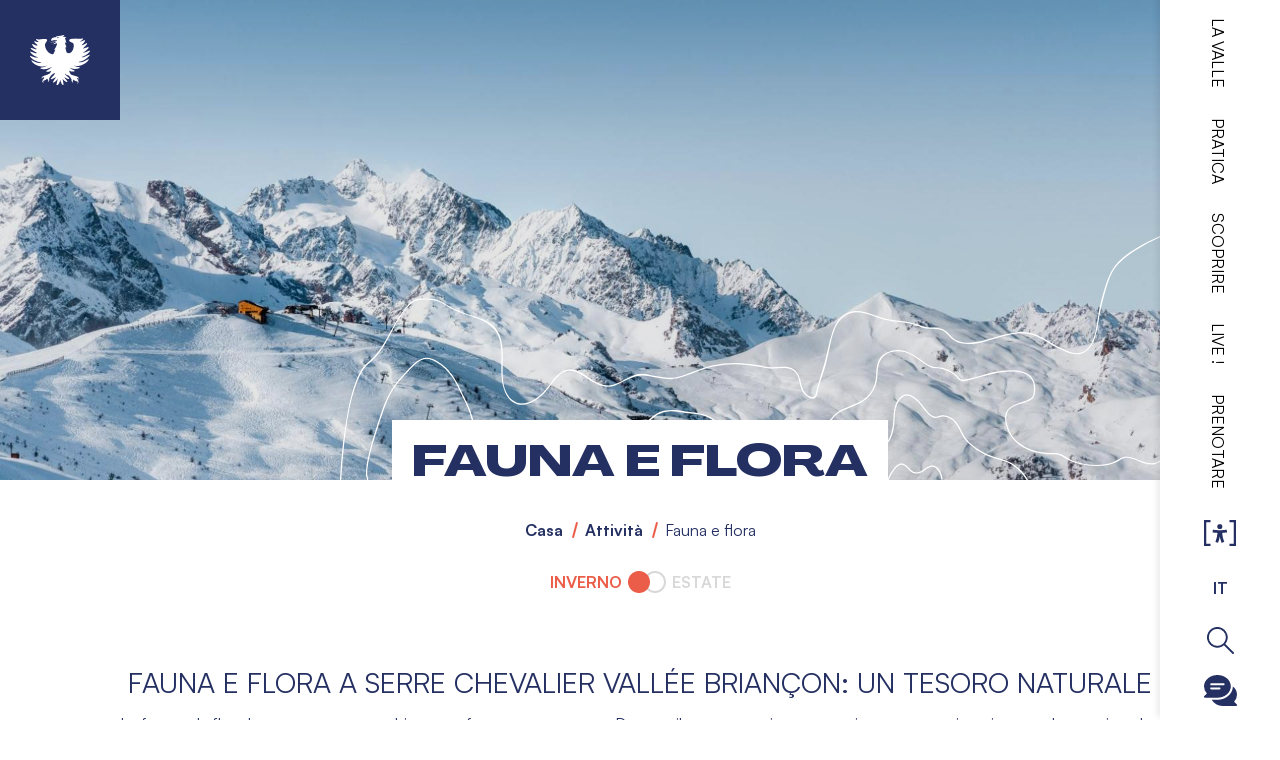

--- FILE ---
content_type: text/html; charset=UTF-8
request_url: https://www.serre-chevalier.com/it/attivita/nature-decouverte/fauna-e-flora
body_size: 23622
content:
<!DOCTYPE html>
<html  lang="it" dir="ltr" prefix="og: https://ogp.me/ns#">
  <head>
    <meta charset="utf-8" />
<noscript><style>form.antibot * :not(.antibot-message) { display: none !important; }</style>
</noscript><script>var _paq = _paq || [];(function(){var u=(("https:" == document.location.protocol) ? "https://analytics.websenso.com/" : "http://analytics.websenso.com/");_paq.push(["setSiteId", "185"]);_paq.push(["setTrackerUrl", u+"matomo.php"]);_paq.push(["setDoNotTrack", 1]);_paq.push(["disableCookies"]);if (!window.matomo_search_results_active) {_paq.push(["trackPageView"]);}_paq.push(["setIgnoreClasses", ["no-tracking","colorbox"]]);_paq.push(["enableLinkTracking"]);var d=document,g=d.createElement("script"),s=d.getElementsByTagName("script")[0];g.type="text/javascript";g.defer=true;g.async=true;g.src=u+"matomo.js";s.parentNode.insertBefore(g,s);})();</script>
<meta name="description" content="Fauna e flora a Serre Chevalier Vallée Briançon: un tesoro naturaleLa fauna e la flora hanno trovato un ambiente perfetto per prosperare. Durante il vostro soggiorno, scoprite questo patrimonio naturale, ammirate la fauna delle nostre montagne e la colorata flora locale." />
<link rel="canonical" href="https://www.serre-chevalier.com/it/attivita/nature-decouverte/fauna-e-flora" />
<link rel="image_src" href="https://www.serre-chevalier.com/sites/default/files/styles/580_640/public/2021-06/ot-325-fb-02-0009.jpg?itok=kuZmaPSa" />
<meta property="og:site_name" content="Serre-Chevalier" />
<meta property="og:image" content="https://www.serre-chevalier.com/sites/default/files/styles/580_640/public/2021-06/ot-325-fb-02-0009.jpg?itok=kuZmaPSa" />
<meta property="og:see_also" content="/" />
<meta name="twitter:card" content="summary_large_image" />
<meta name="twitter:title" content="Serre-Chevalier" />
<meta name="twitter:site" content="@SerreChe_FR" />
<meta name="Generator" content="Drupal 10 (https://www.drupal.org)" />
<meta name="MobileOptimized" content="width" />
<meta name="HandheldFriendly" content="true" />
<meta name="viewport" content="width=device-width, initial-scale=1.0" />
<script src="https://api.websenso.com/dist/domains/serre-chevalier.com/main.js" defer="defer"></script>
<script type="application/ld+json">{
    "@context": "https://schema.org",
    "@graph": [
        {
            "@type": "WebPage",
            "@id": "5038",
            "breadcrumb": {
                "@type": "BreadcrumbList",
                "itemListElement": [
                    {
                        "@type": "ListItem",
                        "position": 1,
                        "name": "Casa",
                        "item": "https://www.serre-chevalier.com/it"
                    },
                    {
                        "@type": "ListItem",
                        "position": 2,
                        "name": "Attività",
                        "item": "https://www.serre-chevalier.com/it/attivita"
                    },
                    {
                        "@type": "ListItem",
                        "position": 3,
                        "name": "Fauna e flora",
                        "item": "https://www.serre-chevalier.com/it/attivita/nature-decouverte/fauna-e-flora"
                    }
                ]
            }
        }
    ]
}</script>
<link rel="icon" href="/themes/custom/serrechevalier/favicon.ico" type="image/vnd.microsoft.icon" />
<link rel="alternate" hreflang="fr" href="https://www.serre-chevalier.com/fr/activites/nature-decouverte/faune-flore" />
<link rel="alternate" hreflang="en" href="https://www.serre-chevalier.com/en/activities/nature-and-discovery/fauna-and-flora" />
<link rel="alternate" hreflang="it" href="https://www.serre-chevalier.com/it/attivita/nature-decouverte/fauna-e-flora" />

    <meta name="application-name" content="serrechevalier"/>
    <meta name="msapplication-TileColor" content="#FFFFFF"/>
    
    <link rel="shortcut icon" href="/themes/custom/serrechevalier/assets/favicon/favicon.ico">
    <link rel="icon" href="/themes/custom/serrechevalier/assets/favicon/favicon.svg">
    <link rel="mask-icon" href="/themes/custom/serrechevalier/assets/favicon/mask-icon.svg" color="#FFFFFF">
    <link rel="apple-touch-icon" href="/themes/custom/serrechevalier/assets/favicon/apple-touch-icon.png">
    
    <meta name="theme-color" content="#484848" />
    <meta name="msapplication-navbutton-color" content="#484848" />
    <meta name="apple-mobile-web-app-capable" content="yes" />
    <meta name="apple-mobile-web-app-status-bar-style" content="black-translucent" />
    <link rel="manifest" href="/themes/custom/serrechevalier/manifest.json">
    <title>Fauna e flora | Serre Chevalier Vallée Briançon</title>
    <link rel="stylesheet" media="all" href="/sites/default/files/css/css_BUoHmLe6uPXfpC9sBHadTibujSJfzYjgdCepmg118Nc.css?delta=0&amp;language=it&amp;theme=serrechevalier&amp;include=[base64]" />
<link rel="stylesheet" media="all" href="https://cdn.jsdelivr.net/npm/entreprise7pro-bootstrap@3.4.8/dist/css/bootstrap.min.css" integrity="sha256-zL9fLm9PT7/fK/vb1O9aIIAdm/+bGtxmUm/M1NPTU7Y=" crossorigin="anonymous" />
<link rel="stylesheet" media="all" href="https://cdn.jsdelivr.net/npm/@unicorn-fail/drupal-bootstrap-styles@0.0.2/dist/3.1.1/7.x-3.x/drupal-bootstrap.min.css" integrity="sha512-nrwoY8z0/iCnnY9J1g189dfuRMCdI5JBwgvzKvwXC4dZ+145UNBUs+VdeG/TUuYRqlQbMlL4l8U3yT7pVss9Rg==" crossorigin="anonymous" />
<link rel="stylesheet" media="all" href="https://cdn.jsdelivr.net/npm/@unicorn-fail/drupal-bootstrap-styles@0.0.2/dist/3.1.1/8.x-3.x/drupal-bootstrap.min.css" integrity="sha512-jM5OBHt8tKkl65deNLp2dhFMAwoqHBIbzSW0WiRRwJfHzGoxAFuCowGd9hYi1vU8ce5xpa5IGmZBJujm/7rVtw==" crossorigin="anonymous" />
<link rel="stylesheet" media="all" href="https://cdn.jsdelivr.net/npm/@unicorn-fail/drupal-bootstrap-styles@0.0.2/dist/3.2.0/7.x-3.x/drupal-bootstrap.min.css" integrity="sha512-U2uRfTiJxR2skZ8hIFUv5y6dOBd9s8xW+YtYScDkVzHEen0kU0G9mH8F2W27r6kWdHc0EKYGY3JTT3C4pEN+/g==" crossorigin="anonymous" />
<link rel="stylesheet" media="all" href="https://cdn.jsdelivr.net/npm/@unicorn-fail/drupal-bootstrap-styles@0.0.2/dist/3.2.0/8.x-3.x/drupal-bootstrap.min.css" integrity="sha512-JXQ3Lp7Oc2/VyHbK4DKvRSwk2MVBTb6tV5Zv/3d7UIJKlNEGT1yws9vwOVUkpsTY0o8zcbCLPpCBG2NrZMBJyQ==" crossorigin="anonymous" />
<link rel="stylesheet" media="all" href="https://cdn.jsdelivr.net/npm/@unicorn-fail/drupal-bootstrap-styles@0.0.2/dist/3.3.1/7.x-3.x/drupal-bootstrap.min.css" integrity="sha512-ZbcpXUXjMO/AFuX8V7yWatyCWP4A4HMfXirwInFWwcxibyAu7jHhwgEA1jO4Xt/UACKU29cG5MxhF/i8SpfiWA==" crossorigin="anonymous" />
<link rel="stylesheet" media="all" href="https://cdn.jsdelivr.net/npm/@unicorn-fail/drupal-bootstrap-styles@0.0.2/dist/3.3.1/8.x-3.x/drupal-bootstrap.min.css" integrity="sha512-kTMXGtKrWAdF2+qSCfCTa16wLEVDAAopNlklx4qPXPMamBQOFGHXz0HDwz1bGhstsi17f2SYVNaYVRHWYeg3RQ==" crossorigin="anonymous" />
<link rel="stylesheet" media="all" href="https://cdn.jsdelivr.net/npm/@unicorn-fail/drupal-bootstrap-styles@0.0.2/dist/3.4.0/8.x-3.x/drupal-bootstrap.min.css" integrity="sha512-tGFFYdzcicBwsd5EPO92iUIytu9UkQR3tLMbORL9sfi/WswiHkA1O3ri9yHW+5dXk18Rd+pluMeDBrPKSwNCvw==" crossorigin="anonymous" />
<link rel="stylesheet" media="all" href="/sites/default/files/css/css_UUW8az43m7PhRzdJ-D-SV7TMikpAabREBmbtgM2u25s.css?delta=9&amp;language=it&amp;theme=serrechevalier&amp;include=[base64]" />

    <script src="https://static.ingenie.fr/js/ScriptsLoader.js"></script>

    <meta name="facebook-domain-verification" content="vme5cubhzb31yd1gjiy29lnzwiiof0" />
    <meta name="facebook-domain-verification" content="ztj9z9jrdd055583i71i4f7jxe1boc" />
  </head>
  <body class="hiver path-node path-node-5038 page-node-type-page has-glyphicons" data-season="hiver" id="">

    <a href="#main-content" class="visually-hidden focusable skip-link">
      Salta al contenuto principale
    </a>
    
    
      <div class="dialog-off-canvas-main-canvas" data-off-canvas-main-canvas>
    


          <header class="navbar navbar-default" id="navbar" role="banner">
            
      <div class="nav-wrapper">
        <div class="navbar-logo">
          <div class="container">
              <div class="region region-navigation">
      <div class="brand-and-logo">
          <a class="logo navbar-btn" href="/it" title="Casa" rel="home">
        <img src="/themes/custom/serrechevalier/assets/picto/aigle/aigle-full.svg" width="56" height="48" />
      </a>
              </div>
<section id="block-boutonforclosingmenu" class="block block-block-content block-block-content68e06b28-3821-4dc5-ab51-2b69f5c2ecf0 clearfix">
  
    

      
            <div class="field field--name-body field--type-text-with-summary field--label-hidden field--item"><p><button class="navbar-toggle navbar-close" data-target=".navbar-content" type="button"><span class="icon-bar">1</span><span class="icon-bar">2</span></button></p>
</div>
      
  </section>


  </div>

          </div>
        </div>
        <div class="navbar-header">
                      <div class="block-burger">
              <button type="button" class="navbar-toggle" data-target=".navbar-content">
                Ouvrir le menu
              </button>
            </div>
                    <div class="block-reserver">
            <a href="https://reservation.serre-chevalier.com/" class="link-reserver" target="_blank">Prenotare</a>
          </div>
          <div class="block-chatbot">
            <a href="#" class="link-chatbot">Ouvrir le Chat</a>
          </div>
        </div>
        <div class="navbar-content">
          <div class="menu-text">Menu</div>
          <div class="menu-inner">
                            <div class="region region-navigation-collapsible">
    <nav role="navigation" aria-labelledby="block-menuprincipal2022-menu" id="block-menuprincipal2022" class="main-menu">
    
        

    <div class="menu-dropdown">
    
                      <ul data-region="navigation_collapsible" class="menu menu-level-0">
                                                                     <li class="menu-item menu-item--expanded allsaison" data-class-ete="">
                                    <a href="/it" class="allsaison" data-drupal-link-system-path="&lt;front&gt;">La valle</a>
                        <div class="inner-title">La valle</div>
                              <div class="menu-dropdown">
    
          <div class="parent-title" data-text="La valle">La valle</div>
                    
                  <div class="parent-intro winter">
            <p>Serre Chevalier Vallée Briançon, E' cosi !</p>

          </div>
                          <div class="parent-intro summer">
            <p>Serre Chevalier Vallée Briançon, E' cosi !</p>

          </div>
              
        <ul class="menu menu-level-1">
                                                                     <li class="menu-item allsaison  allsaison" data-class-ete="">
                      <div class="menu-thumbnail">
              
<div class="menu_link_content menu-link-contentmain2022 view-mode-vignette menu-dropdown menu-dropdown-1 menu-type-vignette">
        
      <div class="field field--name-field-photo field--type-entity-reference field--label-hidden field--items">
              <div class="image-site-55149 media-image-site media-55149 media-image-site-55149 field--item"><div class="winter">
  
  
  <div class="field field--name-field-media-image-1 field--type-image field--label-visually_hidden">
    <div class="field--label sr-only">Image</div>
              <div class="field--item">  <img loading="lazy" src="/sites/default/files/styles/295_295/public/2022-11/calpesphotographies-6.jpg?h=4b1226a4&amp;itok=JbVQtG-e" width="295" height="295" alt="Briançon" class="img-responsive" />


</div>
          </div>

</div>
</div>
          </div>
  
            <div class="field field--name-field-mot field--type-string field--label-hidden field--item">urbano</div>
      
  </div>


              <div class="group-title">
                Briançon
              </div>
              <a href="/it/briancon" class="thumblink">Briançon</a>
            </div>
                  </li>
                                                               <li class="menu-item allsaison" data-class-ete="">
                      <div class="menu-thumbnail">
              
<div class="menu_link_content menu-link-contentmain2022 view-mode-vignette menu-dropdown menu-dropdown-1 menu-type-vignette">
        
      <div class="field field--name-field-photo field--type-entity-reference field--label-hidden field--items">
              <div class="image-site-55150 media-image-site media-55150 media-image-site-55150 field--item"><div class="winter">
  
  
  <div class="field field--name-field-media-image-1 field--type-image field--label-visually_hidden">
    <div class="field--label sr-only">Image</div>
              <div class="field--item">  <img loading="lazy" src="/sites/default/files/styles/295_295/public/2022-11/commune-st-chaff.jpg?h=e0d60013&amp;itok=w3412tHo" width="295" height="295" alt="Saint Chaffrey" class="img-responsive" />


</div>
          </div>

</div>
</div>
          </div>
  
            <div class="field field--name-field-mot field--type-string field--label-hidden field--item">sport</div>
      
  </div>


              <div class="group-title">
                Chantemerle / Saint-Chaffrey
              </div>
              <a href="/it/chantemerle-saint-chaffrey" class="thumblink">Chantemerle / Saint-Chaffrey</a>
            </div>
                  </li>
                                                               <li class="menu-item allsaison  allsaison" data-class-ete="">
                      <div class="menu-thumbnail">
              
<div class="menu_link_content menu-link-contentmain2022 view-mode-vignette menu-dropdown menu-dropdown-1 menu-type-vignette">
        
      <div class="field field--name-field-photo field--type-entity-reference field--label-hidden field--items">
              <div class="image-site-55151 media-image-site media-55151 media-image-site-55151 field--item"><div class="winter">
  
  
  <div class="field field--name-field-media-image-1 field--type-image field--label-visually_hidden">
    <div class="field--label sr-only">Image</div>
              <div class="field--item">  <img loading="lazy" src="/sites/default/files/styles/295_295/public/2022-11/commune-salle.jpg?h=e0d60013&amp;itok=9UgZg4hr" width="295" height="295" alt="La Salle les Alpes - Villeneuve" class="img-responsive" />


</div>
          </div>

</div>
</div>
          </div>
  
            <div class="field field--name-field-mot field--type-string field--label-hidden field--item">famiglia</div>
      
  </div>


              <div class="group-title">
                La Salle les Alpes / Villeneuve
              </div>
              <a href="/it/valle/villeneuve-salle-alpes" class="thumblink">La Salle les Alpes / Villeneuve</a>
            </div>
                  </li>
                                                               <li class="menu-item allsaison  allsaison" data-class-ete="">
                      <div class="menu-thumbnail">
              
<div class="menu_link_content menu-link-contentmain2022 view-mode-vignette menu-dropdown menu-dropdown-1 menu-type-vignette">
        
      <div class="field field--name-field-photo field--type-entity-reference field--label-hidden field--items">
              <div class="image-site-55152 media-image-site media-55152 media-image-site-55152 field--item"><div class="winter">
  
  
  <div class="field field--name-field-media-image-1 field--type-image field--label-visually_hidden">
    <div class="field--label sr-only">Image</div>
              <div class="field--item">  <img loading="lazy" src="/sites/default/files/styles/295_295/public/2022-11/grandsbainsthibautlbais11.jpg?h=e0d60013&amp;itok=RsAqUs7Z" width="295" height="295" alt="Grand Bain" class="img-responsive" />


</div>
          </div>

</div>
</div>
          </div>
  
            <div class="field field--name-field-mot field--type-string field--label-hidden field--item">montagnarda</div>
      
  </div>


              <div class="group-title">
                Le Monêtier-les-Bains
              </div>
              <a href="/it/monetier-les-bains" class="thumblink">Le Monêtier-les-Bains</a>
            </div>
                  </li>
                                                               <li class="menu-item summer  summer" data-class-ete="">
                      <div class="menu-thumbnail">
              
<div class="menu_link_content menu-link-contentmain2022 view-mode-default menu-dropdown menu-dropdown-1 menu-type-default">
        
  </div>


              <div class="group-title">
                Serre Chevalier 
              </div>
              <a href="https://www.serre-chevalier.com/fr/serre-chevalier-vallee-briancon" class="thumblink">Serre Chevalier </a>
            </div>
                  </li>
          </ul>
    </div>

                              </li>
                                                               <li class="menu-item menu-item--expanded allsaison" data-class-ete="">
                                    <a href="/it" class="allsaison" data-drupal-link-system-path="&lt;front&gt;">Pratica</a>
                        <div class="inner-title">Pratica</div>
                              <div class="menu-dropdown">
    
          <div class="parent-title" data-text="Pratica">Pratica</div>
                    
                  <div class="parent-intro winter">
            <p>Serre Chevalier Vallée Briançon, un' aera giochi eccezionale</p>

          </div>
                          <div class="parent-intro summer">
            <p>Serre Chevalier Vallée Briançon, un' aera giochi eccezionale</p>

          </div>
              
        <ul class="menu menu-level-1">
                                                                     <li class="menu-item allsaison  allsaison" data-class-ete="">
                      <div class="menu-thumbnail">
              
<div class="menu_link_content menu-link-contentmain2022 view-mode-vignette menu-dropdown menu-dropdown-1 menu-type-vignette">
        
      <div class="field field--name-field-photo field--type-entity-reference field--label-hidden field--items">
              <div class="image-site-55154 media-image-site media-55154 media-image-site-55154 field--item"><div class="winter">
  
  
  <div class="field field--name-field-media-image-1 field--type-image field--label-visually_hidden">
    <div class="field--label sr-only">Image</div>
              <div class="field--item">  <img loading="lazy" src="/sites/default/files/styles/295_295/public/2022-11/9213340.jpg?h=8acc67b8&amp;itok=SbK2R_Ly" width="295" height="295" alt="S&#039;amuser" class="img-responsive" />


</div>
          </div>

</div>
</div>
          </div>
  
            <div class="field field--name-field-mot field--type-string field--label-hidden field--item">attività</div>
      
  </div>


              <div class="group-title">
                Divertirsi
              </div>
              <a href="/it/attivita" class="thumblink">Divertirsi</a>
            </div>
                  </li>
                                                               <li class="menu-item winter  winter" data-class-ete="">
                      <div class="menu-thumbnail">
              
<div class="menu_link_content menu-link-contentmain2022 view-mode-vignette menu-dropdown menu-dropdown-1 menu-type-vignette">
        
      <div class="field field--name-field-photo field--type-entity-reference field--label-hidden field--items">
              <div class="image-site-55153 media-image-site media-55153 media-image-site-55153 field--item"><div class="all">
  
  
  <div class="field field--name-field-media-image-1 field--type-image field--label-visually_hidden">
    <div class="field--label sr-only">Image</div>
              <div class="field--item">  <img loading="lazy" src="/sites/default/files/styles/295_295/public/2022-11/domaine-skiable-vignette.jpg?itok=LGl8XzBh" width="295" height="295" alt="Domaine skiable" class="img-responsive" />


</div>
          </div>

</div>
</div>
          </div>
  
            <div class="field field--name-field-mot field--type-string field--label-hidden field--item">sci</div>
      
  </div>


              <div class="group-title">
                Comprensorio sciistico
              </div>
              <a href="/it/domaine-skiable-serre-chevalier" class="thumblink">Comprensorio sciistico</a>
            </div>
                  </li>
                                                               <li class="menu-item summer  summer" data-class-ete="">
                      <div class="menu-thumbnail">
              
<div class="menu_link_content menu-link-contentmain2022 view-mode-vignette menu-dropdown menu-dropdown-1 menu-type-vignette">
        
            <div class="field field--name-field-mot field--type-string field--label-hidden field--item">altezza</div>
      
  </div>


              <div class="group-title">
                In atltitudine
              </div>
              <a href="/it/domaine-serre-chevalier" class="thumblink">In atltitudine</a>
            </div>
                  </li>
                                                               <li class="menu-item allsaison  allsaison" data-class-ete="">
                      <div class="menu-thumbnail">
              
<div class="menu_link_content menu-link-contentmain2022 view-mode-vignette menu-dropdown menu-dropdown-1 menu-type-vignette">
        
      <div class="field field--name-field-photo field--type-entity-reference field--label-hidden field--items">
              <div class="image-site-104604 media-image-site media-104604 media-image-site-104604 field--item"><div class="all">
  
  
  <div class="field field--name-field-media-image-1 field--type-image field--label-visually_hidden">
    <div class="field--label sr-only">Image</div>
              <div class="field--item">  <img loading="lazy" src="/sites/default/files/styles/295_295/public/2024-11/pm129852626555-wumewkejsx.jpg?itok=_Csg5WJC" width="295" height="295" alt="CONCERT MOSIMANN - SERRE CHEVALIER BRIANCON - 6&lt;&gt;" title="CONCERT MOSIMANN - SERRE CHEVALIER BRIANCON - 6&lt;&gt;" class="img-responsive" />


</div>
          </div>

</div>
</div>
          </div>
  
            <div class="field field--name-field-mot field--type-string field--label-hidden field--item">serate</div>
      
  </div>


              <div class="group-title">
                Uscire
              </div>
              <a href="/it/divertimento" class="thumblink">Uscire</a>
            </div>
                  </li>
                                                               <li class="menu-item menu-item--collapsed allsaison  allsaison" data-class-ete="">
                      <div class="menu-thumbnail">
              
<div class="menu_link_content menu-link-contentmain2022 view-mode-vignette menu-dropdown menu-dropdown-1 menu-type-vignette">
        
      <div class="field field--name-field-photo field--type-entity-reference field--label-hidden field--items">
              <div class="image-site-75200 media-image-site media-75200 media-image-site-75200 field--item"><div class="all">
  
  
  <div class="field field--name-field-media-image-1 field--type-image field--label-visually_hidden">
    <div class="field--label sr-only">Image</div>
              <div class="field--item">  <img loading="lazy" src="/sites/default/files/styles/295_295/public/2023-11/pm129851313290-ox3u7yk3h2.jpg?h=4bb63ef4&amp;itok=i-o732hd" width="295" height="295" alt="GASTRONOMIE - AU GOUT DU TEMPS" class="img-responsive" />


</div>
          </div>

</div>
</div>
          </div>
  
            <div class="field field--name-field-mot field--type-string field--label-hidden field--item">yum</div>
      
  </div>


              <div class="group-title">
                Gastronomia
              </div>
              <a href="/it/pratica/ristoranti-serre-chevalier-valley-briancon" class="thumblink">Gastronomia</a>
            </div>
                  </li>
                                                               <li class="menu-item allsaison  allsaison" data-class-ete="">
                      <div class="menu-thumbnail">
              
<div class="menu_link_content menu-link-contentmain2022 view-mode-default menu-dropdown menu-dropdown-1 menu-type-default">
        
  </div>


              <div class="group-title">
                Dove dormire
              </div>
              <a href="/it/sistemazione" class="thumblink">Dove dormire</a>
            </div>
                  </li>
                                                               <li class="menu-item allsaison  allsaison" data-class-ete="">
                      <div class="menu-thumbnail">
              
<div class="menu_link_content menu-link-contentmain2022 view-mode-default menu-dropdown menu-dropdown-1 menu-type-default">
        
  </div>


              <div class="group-title">
                Come arrivare
              </div>
              <a href="/it/stazione/trasporto-come-arrivare" class="thumblink">Come arrivare</a>
            </div>
                  </li>
                                                               <li class="menu-item allsaison" data-class-ete="">
                      <div class="menu-thumbnail">
              
<div class="menu_link_content menu-link-contentmain2022 view-mode-default menu-dropdown menu-dropdown-1 menu-type-default">
        
  </div>


              <div class="group-title">
                Contatto
              </div>
              <a href="/it/stazione/pratica/ufficio-del-turismo" class="thumblink">Contatto</a>
            </div>
                  </li>
                                                               <li class="menu-item allsaison  allsaison" data-class-ete="">
                      <div class="menu-thumbnail">
              
<div class="menu_link_content menu-link-contentmain2022 view-mode-default menu-dropdown menu-dropdown-1 menu-type-default">
        
  </div>


              <div class="group-title">
                Info pratiche
              </div>
              <a href="/it/stazione/informazioni-pratiche" class="thumblink">Info pratiche</a>
            </div>
                  </li>
          </ul>
    </div>

                              </li>
                                                               <li class="menu-item menu-item--expanded allsaison" data-class-ete="">
                                    <a href="/it" class="allsaison" data-drupal-link-system-path="&lt;front&gt;">Scoprire</a>
                        <div class="inner-title">Scoprire</div>
                              <div class="menu-dropdown">
    
          <div class="parent-title" data-text="Scoprire">Scoprire</div>
                    
                  <div class="parent-intro winter">
            <p>Benvenuti nel nostro mini-mondo dove tutto è gigante</p>

          </div>
                          <div class="parent-intro summer">
            <p>Benvenuti nel nostro mini-mondo dove tutto è gigante</p>

          </div>
              
        <ul class="menu menu-level-1">
                                                                     <li class="menu-item winter   winter" data-class-ete="">
                      <div class="menu-thumbnail">
              
<div class="menu_link_content menu-link-contentmain2022 view-mode-vignette menu-dropdown menu-dropdown-1 menu-type-vignette">
        
      <div class="field field--name-field-photo field--type-entity-reference field--label-hidden field--items">
              <div class="image-site-111356 media-image-site media-111356 media-image-site-111356 field--item"><div class="all">
  
  
  <div class="field field--name-field-media-image-1 field--type-image field--label-visually_hidden">
    <div class="field--label sr-only">Image</div>
              <div class="field--item">  <img loading="lazy" src="/sites/default/files/styles/295_295/public/2025-09/pm1298566595-mwq17a0h01.jpg?itok=CfYI2JsJ" width="295" height="295" alt="Ski de piste - Serre Chevalier Briancon - 07&lt;&gt;" title="Ski de piste - Serre Chevalier Briancon - 07&lt;&gt;" class="img-responsive" />


</div>
          </div>

</div>
</div>
          </div>
  
            <div class="field field--name-field-mot field--type-string field--label-hidden field--item">sci</div>
      
  </div>


              <div class="group-title">
                preparare le vacanze 
              </div>
              <a href="/it/blog/serre-chevalier-10-conseils-preparer-vacances-ski" class="thumblink">preparare le vacanze </a>
            </div>
                  </li>
                                                               <li class="menu-item winter" data-class-ete="">
                      <div class="menu-thumbnail">
              
<div class="menu_link_content menu-link-contentmain2022 view-mode-vignette menu-dropdown menu-dropdown-1 menu-type-vignette">
        
      <div class="field field--name-field-photo field--type-entity-reference field--label-hidden field--items">
              <div class="image-site-78156 media-image-site media-78156 media-image-site-78156 field--item"><div class="all">
  
  
  <div class="field field--name-field-media-image-1 field--type-image field--label-visually_hidden">
    <div class="field--label sr-only">Image</div>
              <div class="field--item">  <img loading="lazy" src="/sites/default/files/styles/295_295/public/2023-12/pm129851717850-ytbduvuyy3.jpg?itok=xQd8jhIc" width="295" height="295" alt="SKI NORDIQUE - SERRE CHEVALIER BRIANCON - 1" title="SKI NORDIQUE - SERRE CHEVALIER BRIANCON - 1" class="img-responsive" />


</div>
          </div>

</div>
</div>
          </div>
  
            <div class="field field--name-field-mot field--type-string field--label-hidden field--item">schuss</div>
      
  </div>


              <div class="group-title">
                Il primo sulle piste da sci
              </div>
              <a href="/it/blog/sci-nordico-serre-chevalier" class="thumblink">Il primo sulle piste da sci</a>
            </div>
                  </li>
                                                               <li class="menu-item winter  winter" data-class-ete="">
                      <div class="menu-thumbnail">
              
<div class="menu_link_content menu-link-contentmain2022 view-mode-vignette menu-dropdown menu-dropdown-1 menu-type-vignette">
        
      <div class="field field--name-field-photo field--type-entity-reference field--label-hidden field--items">
              <div class="image-site-55360 media-image-site media-55360 media-image-site-55360 field--item"><div class="winter">
  
  
  <div class="field field--name-field-media-image-1 field--type-image field--label-visually_hidden">
    <div class="field--label sr-only">Image</div>
              <div class="field--item">  <img loading="lazy" src="/sites/default/files/styles/295_295/public/2022-12/aquere-pghm.jpg?itok=aPftbUkn" width="295" height="295" alt="PGHM" class="img-responsive" />


</div>
          </div>

</div>
</div>
          </div>
  
            <div class="field field--name-field-mot field--type-string field--label-hidden field--item">sci</div>
      
  </div>


              <div class="group-title">
                Primi soggiorni sulle piste da sci
              </div>
              <a href="/it/blog/sicurezza-montagna" class="thumblink">Primi soggiorni sulle piste da sci</a>
            </div>
                  </li>
                                                               <li class="menu-item winter   winter" data-class-ete="">
                      <div class="menu-thumbnail">
              
<div class="menu_link_content menu-link-contentmain2022 view-mode-vignette menu-dropdown menu-dropdown-1 menu-type-vignette">
        
      <div class="field field--name-field-photo field--type-entity-reference field--label-hidden field--items">
              <div class="image-site-95109 media-image-site media-95109 media-image-site-95109 field--item"><div class="winter">
  
  
  <div class="field field--name-field-media-image-1 field--type-image field--label-visually_hidden">
    <div class="field--label sr-only">Image</div>
              <div class="field--item">  <img loading="lazy" src="/sites/default/files/styles/295_295/public/2024-08/pm129851717865-ovu8infs7v.jpg?h=ac55c5bf&amp;itok=TL41OcKV" width="295" height="295" alt="GRANDS BAINS" class="img-responsive" />


</div>
          </div>

</div>
</div>
          </div>
  
            <div class="field field--name-field-mot field--type-string field--label-hidden field--item">natale</div>
      
  </div>


              <div class="group-title">
                Fine dell&#039;anno
              </div>
              <a href="/it/festival%20di%20fine%20anno" class="thumblink">Fine dell&#039;anno</a>
            </div>
                  </li>
                                                               <li class="menu-item summer  summer" data-class-ete="">
                      <div class="menu-thumbnail">
              
<div class="menu_link_content menu-link-contentmain2022 view-mode-vignette menu-dropdown menu-dropdown-1 menu-type-vignette">
        
      <div class="field field--name-field-photo field--type-entity-reference field--label-hidden field--items">
              <div class="image-site-90171 media-image-site media-90171 media-image-site-90171 field--item"><div class="all">
  
  
  <div class="field field--name-field-media-image-1 field--type-image field--label-visually_hidden">
    <div class="field--label sr-only">Image</div>
              <div class="field--item">  <img loading="lazy" src="/sites/default/files/styles/295_295/public/2024-04/pm129852121291-8guocx2us5.jpg?itok=zyzxj2Zt" width="295" height="295" alt="BIKE PARK  - SERRE CHEVALIER BRIANCON -3" title="BIKE PARK  - SERRE CHEVALIER BRIANCON -3" class="img-responsive" />


</div>
          </div>

</div>
</div>
          </div>
  
            <div class="field field--name-field-mot field--type-string field--label-hidden field--item">vacanze</div>
      
  </div>


              <div class="group-title">
                Estate in montagna
              </div>
              <a href="/it/blog/trascorrere-vacanze-estive-montagna" class="thumblink">Estate in montagna</a>
            </div>
                  </li>
          </ul>
    </div>

                              </li>
                                                               <li class="menu-item menu-item--expanded allsaison" data-class-ete="">
                                    <a href="/it" class="link-live allsaison" data-drupal-link-system-path="&lt;front&gt;">Live !</a>
                        <div class="inner-title">Live !</div>
                              <div class="menu-dropdown">
    
          <div class="parent-title" data-text="Live !">Live !</div>
                    
                  <div class="parent-intro winter">
            <p>Serre Chevalier Vallée Briançon in diretta !</p>

          </div>
                          <div class="parent-intro summer">
            <p>Serre Chevalier Vallée Briançon in diretta !</p>

          </div>
              
        <ul class="menu menu-level-1">
                                                                     <li class="menu-item allsaison  allsaison" data-class-ete="">
                      <div class="menu-thumbnail">
              
<div class="menu_link_content menu-link-contentmain2022 view-mode-vignette menu-dropdown menu-dropdown-1 menu-type-vignette">
        
      <div class="field field--name-field-photo field--type-entity-reference field--label-hidden field--items">
              <div class="image-site-55326 media-image-site media-55326 media-image-site-55326 field--item"><div class="winter">
  
  
  <div class="field field--name-field-media-image-1 field--type-image field--label-visually_hidden">
    <div class="field--label sr-only">Image</div>
              <div class="field--item">  <img loading="lazy" src="/sites/default/files/styles/295_295/public/2022-12/cucumelle-16-12-2022.jpg?h=c5e282bc&amp;itok=6R3xAGBW" width="295" height="295" alt="CUCUMELLE-16-12-2022" class="img-responsive" />


</div>
          </div>

</div>
</div>
          </div>
  
  </div>


              <div class="group-title">
                Webcam
              </div>
              <a href="/it/comprensorio-sciistico/webcam-live-serre-chevalier-e-briancon" class="thumblink">Webcam</a>
            </div>
                  </li>
                                                               <li class="menu-item winter  winter" data-class-ete="">
                      <div class="menu-thumbnail">
              
<div class="menu_link_content menu-link-contentmain2022 view-mode-vignette menu-dropdown menu-dropdown-1 menu-type-vignette">
        
      <div class="field field--name-field-photo field--type-entity-reference field--label-hidden field--items">
              <div class="image-site-55324 media-image-site media-55324 media-image-site-55324 field--item"><div class="all">
  
  
  <div class="field field--name-field-media-image-1 field--type-image field--label-visually_hidden">
    <div class="field--label sr-only">Image</div>
              <div class="field--item">  <img loading="lazy" src="/sites/default/files/styles/295_295/public/2022-12/ouverture-pistes.jpg?h=41f55a5b&amp;itok=7hgbmAwU" width="295" height="295" alt="Ouverture pistes" class="img-responsive" />


</div>
          </div>

</div>
</div>
          </div>
  
  </div>


              <div class="group-title">
                Apertura di piste e impianti di risalita
              </div>
              <a href="/it/comprensorio-sciistico/mappa-interattiva-delle-piste" class="thumblink">Apertura di piste e impianti di risalita</a>
            </div>
                  </li>
                                                               <li class="menu-item summer" data-class-ete="">
                      <div class="menu-thumbnail">
              
<div class="menu_link_content menu-link-contentmain2022 view-mode-vignette menu-dropdown menu-dropdown-1 menu-type-vignette">
        
  </div>


              <div class="group-title">
                In altitudine
              </div>
              <a href="/it/domaine-serre-chevalier" class="thumblink">In altitudine</a>
            </div>
                  </li>
                                                               <li class="menu-item allsaison link-icon icon-meteo" data-class-ete="">
                      <div class="menu-thumbnail">
              
<div class="menu_link_content menu-link-contentmain2022 view-mode-icone menu-dropdown menu-dropdown-1 menu-type-icone">
        
  </div>


              <div class="group-title">
                Il tempo
              </div>
              <a href="/it/live/tempo" class="thumblink">Il tempo</a>
            </div>
                  </li>
                                                                             <li class="menu-item allsaison link-icon icon-pass" data-class-ete="icon-passtelecabine">
                      <div class="menu-thumbnail">
              
<div class="menu_link_content menu-link-contentmain2022 view-mode-icone menu-dropdown menu-dropdown-1 menu-type-icone">
        
  </div>


              <div class="group-title">
                Il vostro Pass Serre Chevalier
              </div>
              <a href="/it/comprensorio-sciistico/skipass/passi-di-serre-chevalier" class="thumblink">Il vostro Pass Serre Chevalier</a>
            </div>
                  </li>
                                                               <li class="menu-item allsaison link-icon icon-evenements allsaison" data-class-ete="">
                      <div class="menu-thumbnail">
              
<div class="menu_link_content menu-link-contentmain2022 view-mode-icone menu-dropdown menu-dropdown-1 menu-type-icone">
        
  </div>


              <div class="group-title">
                Eventi e Animazioni
              </div>
              <a href="/it/divertimento/intrattenimento" class="thumblink">Eventi e Animazioni</a>
            </div>
                  </li>
                                                               <li class="menu-item allsaison link-icon icon-encemoment allsaison" data-class-ete="">
                      <div class="menu-thumbnail">
              
<div class="menu_link_content menu-link-contentmain2022 view-mode-icone menu-dropdown menu-dropdown-1 menu-type-icone">
        
  </div>


              <div class="group-title">
                Al momento
              </div>
              <a href="/it/blog/serre-chevalier-suono-di-altitudine" class="thumblink">Al momento</a>
            </div>
                  </li>
          </ul>
    </div>

                              </li>
                                                               <li class="menu-item menu-item--expanded allsaison" data-class-ete="">
                                    <a href="/it" class="link-reserver allsaison" data-drupal-link-system-path="&lt;front&gt;">Prenotare</a>
                        <div class="inner-title">Prenotare</div>
                              <div class="menu-dropdown">
    
          <div class="parent-title" data-text="Prenotare">Prenotare</div>
                    
                  <div class="parent-intro winter">
            <p>Serre Chevalier Vallée Réservation, a disposizione per preparare il vostro soggiorno</p>

          </div>
                          <div class="parent-intro summer">
            <p>Serre Chevalier Vallée Réservation, a disposizione per preparare il vostro soggiorno</p>

          </div>
              
        <ul class="menu menu-level-1">
                                                                     <li class="menu-item winter   winter" data-class-ete="">
                      <div class="menu-thumbnail">
              
<div class="menu_link_content menu-link-contentmain2022 view-mode-vignette menu-dropdown menu-dropdown-1 menu-type-vignette">
        
      <div class="field field--name-field-photo field--type-entity-reference field--label-hidden field--items">
              <div class="image-site-113314 media-image-site media-113314 media-image-site-113314 field--item"><div class="winter">
  
  
  <div class="field field--name-field-media-image-1 field--type-image field--label-visually_hidden">
    <div class="field--label sr-only">Image</div>
              <div class="field--item">  <img loading="lazy" src="/sites/default/files/styles/295_295/public/2026-01/ski-piste-serre-chevalier-briancon-03.jpg?itok=_E6NpOOG" width="295" height="295" alt="SKI-DE-PISTE" class="img-responsive" />


</div>
          </div>

</div>
</div>
          </div>
  
            <div class="field field--name-field-mot field--type-string field--label-hidden field--item">offerta</div>
      
  </div>


              <div class="group-title">
                Settimane bianche
              </div>
              <a href="https://prenotazione.serre-chevalier.com/settimane-bianche/settimane-bianche.html?origine=switchLangue" class="thumblink">Settimane bianche</a>
            </div>
                  </li>
                                                               <li class="menu-item summer   summer" data-class-ete="">
                      <div class="menu-thumbnail">
              
<div class="menu_link_content menu-link-contentmain2022 view-mode-vignette menu-dropdown menu-dropdown-1 menu-type-vignette">
        
      <div class="field field--name-field-photo field--type-entity-reference field--label-hidden field--items">
              <div class="image-site-96823 media-image-site media-96823 media-image-site-96823 field--item"><div class="all">
  
  
  <div class="field field--name-field-media-image-1 field--type-image field--label-visually_hidden">
    <div class="field--label sr-only">Image</div>
              <div class="field--item">  <img loading="lazy" src="/sites/default/files/styles/295_295/public/2024-08/pm129852727236-176kiutafx.jpg?h=561fe1eb&amp;itok=hcXBiNPa" width="295" height="295" alt="SKI HORS PISTE - SERRE CHEVALIER BRIANCON - 01&lt;&gt;" class="img-responsive" />


</div>
          </div>

</div>
</div>
          </div>
  
            <div class="field field--name-field-mot field--type-string field--label-hidden field--item">famiglia</div>
      
  </div>


              <div class="group-title">
                Con amici o famiglie
              </div>
              <a href="https://prenotazione.serre-chevalier.com/promo/vacanze-con-amici-o-famiglie.html?origine=switchLangue" class="thumblink">Con amici o famiglie</a>
            </div>
                  </li>
                                                               <li class="menu-item winter  winter" data-class-ete="">
                      <div class="menu-thumbnail">
              
<div class="menu_link_content menu-link-contentmain2022 view-mode-vignette menu-dropdown menu-dropdown-1 menu-type-vignette">
        
      <div class="field field--name-field-photo field--type-entity-reference field--label-hidden field--items">
              <div class="image-site-104616 media-image-site media-104616 media-image-site-104616 field--item"><div class="all">
  
  
  <div class="field field--name-field-media-image-1 field--type-image field--label-visually_hidden">
    <div class="field--label sr-only">Image</div>
              <div class="field--item">  <img loading="lazy" src="/sites/default/files/styles/295_295/public/2024-11/pm129852626120-jpe8qql38m.jpg?itok=avZz6R2R" width="295" height="295" alt="GRAND PRIX 2024 - SERRE CHEVALIER BRIANCON - 12&lt;&gt;" title="GRAND PRIX 2024 - SERRE CHEVALIER BRIANCON - 12&lt;&gt;" class="img-responsive" />


</div>
          </div>

</div>
</div>
          </div>
  
            <div class="field field--name-field-mot field--type-string field--label-hidden field--item">WE</div>
      
  </div>


              <div class="group-title">
                Spécial Grand Prix
              </div>
              <a href="https://reservation.serre-chevalier.com/promo/week-end-special-grand-prix-de-serre-chevalier.html" class="thumblink">Spécial Grand Prix</a>
            </div>
                  </li>
                                                               <li class="menu-item winter   winter" data-class-ete="">
                      <div class="menu-thumbnail">
              
<div class="menu_link_content menu-link-contentmain2022 view-mode-vignette menu-dropdown menu-dropdown-1 menu-type-vignette">
        
      <div class="field field--name-field-photo field--type-entity-reference field--label-hidden field--items">
              <div class="image-site-112734 media-image-site media-112734 media-image-site-112734 field--item"><div class="winter">
  
  
  <div class="field field--name-field-media-image-1 field--type-image field--label-visually_hidden">
    <div class="field--label sr-only">Image</div>
              <div class="field--item">  <img loading="lazy" src="/sites/default/files/styles/295_295/public/2025-12/hebergement-exception-serre-chevalier-briancon.jpg?h=c9f93661&amp;itok=xH1hF3-Z" width="295" height="295" alt="hebergement-exception-serre-chevalier-briancon" class="img-responsive" />


</div>
          </div>

</div>
</div>
          </div>
  
            <div class="field field--name-field-mot field--type-string field--label-hidden field--item">eccezionali</div>
      
  </div>


              <div class="group-title">
                Alloggio prestigioso
              </div>
              <a href="https://prenotazione.serre-chevalier.com/promo/i-nostri-eccezionali-alloggi.html?origine=switchLangue" class="thumblink">Alloggio prestigioso</a>
            </div>
                  </li>
                                                               <li class="menu-item summer   summer" data-class-ete="">
                      <div class="menu-thumbnail">
              
<div class="menu_link_content menu-link-contentmain2022 view-mode-vignette menu-dropdown menu-dropdown-1 menu-type-vignette">
        
            <div class="field field--name-field-mot field--type-string field--label-hidden field--item">montagna</div>
      
  </div>


              <div class="group-title">
                Open space
              </div>
              <a href="https://prenotazione.serre-chevalier.com/promo/il-vostro-open-space-in-montagna.html?origine=switchLangue" class="thumblink">Open space</a>
            </div>
                  </li>
                                                               <li class="menu-item allsaison link-widgetreservation" data-class-ete="">
                      <div class="menu-thumbnail">
              <section id="block-ingenieblockwidgetrecherche" class="block block-ws-ingenie block-ingenie-block-recherche clearfix">
  
    

      <div id="widget-resa"></div>

  </section>


              <div class="group-title">
                Widget de réservation
              </div>
              <a href="/it/stazione" class="thumblink">Widget de réservation</a>
            </div>
                  </li>
          </ul>
    </div>

                              </li>
          </ul>
    </div>



  </nav>

  </div>

                                        <div class="region region-acces-rapide">
    <section id="block-wsaccessibility" class="handi-hide block block-ws-accessibility clearfix">
  
    

      <div class="ws-accessibility">
  <button class="toggle-accessibility">Ouvrir les Options d'accessibilité</button>
  <div class="menu-accessibility">
    <div class="h2">Strumenti di accessibilità</div>
    <ul class="accessibility-list">
              <li class="list-item">
          <ul class="ws-textresize">
            <li class="list-item item-resize">
              <a href="#" class="item-link itemaccessibility-link link-resize resize-less">Diminuisci il testo</a>
            </li>
            <li class="list-item item-resize">
              <a href="#" class="item-link itemaccessibility-link link-resize resize-more">Aumenta il testo</a>
            </li>
          </ul>
        </li>
                    <li class="list-item">
          <a href="#" class="item-link itemaccessibility-link item-grayscale" data-type="color" data-option="grayscale">Sfumature di grigio</a>
        </li>
              <li class="list-item">
          <a href="#" class="item-link itemaccessibility-link item-high" data-type="color" data-option="high">Alto contrasto</a>
        </li>
              <li class="list-item">
          <a href="#" class="item-link itemaccessibility-link item-negatif" data-type="color" data-option="negatif">Contrasto negativo</a>
        </li>
              <li class="list-item">
          <a href="#" class="item-link itemaccessibility-link item-light" data-type="color" data-option="light">Sfondo chiaro</a>
        </li>
                    <li class="list-item">
          <a href="#" class="item-link itemaccessibility-link item-linkunderline" data-type="link" data-option="linkunderline">Link sottolineati</a>
        </li>
                    <li class="list-item">
          <a href="#" class="item-link itemaccessibility-link item-textreadable" data-type="font" data-option="textreadable">Carattere leggibile</a>
        </li>
              <li class="list-item">
          <a href="#" class="item-link itemaccessibility-link item-dyslexie" data-type="font" data-option="dyslexie">Mode dyslexie</a>
        </li>
            <li class="list-item">
        <a href="#" class="item-link itemaccessibility-link" data-type="reset">Ripristina</a>
      </li>
    </ul>
  </div>
</div>
  </section>

<section class="language-switcher-language-url block block-language block-language-blocklanguage-content clearfix" id="block-selecteurdelanguecontenu-2" role="navigation">
  
    

      <ul class="links"><li hreflang="fr" data-drupal-link-system-path="node/5038" class="fr"><a href="/fr/activites/nature-decouverte/faune-flore" class="language-link" hreflang="fr" data-drupal-link-system-path="node/5038">FR</a></li><li hreflang="en" data-drupal-link-system-path="node/5038" class="en"><a href="/en/activities/nature-and-discovery/fauna-and-flora" class="language-link" hreflang="en" data-drupal-link-system-path="node/5038">ENG</a></li><li hreflang="it" data-drupal-link-system-path="node/5038" class="it is-active" aria-current="page"><a href="/it/attivita/nature-decouverte/fauna-e-flora" class="language-link is-active" hreflang="it" data-drupal-link-system-path="node/5038" aria-current="page">IT</a></li></ul>
  </section>

<section id="block-opensearchlink" class="block block-block-content block-block-contentff56e73f-e33a-4e77-9a07-4b86b0a694d5 clearfix">
  
    

      
            <div class="field field--name-body field--type-text-with-summary field--label-hidden field--item"><p><a class="btn-searchopen" href="#">Ouvrir la recherche</a></p>
</div>
      
  </section>

<section class="views-exposed-form bef-exposed-form block block-views block-views-exposed-filter-blockrecherche-sur-le-site-search clearfix" data-drupal-selector="views-exposed-form-recherche-sur-le-site-search" id="block-formulaireexposerecherche-sur-le-sitesearch-2">
  
    

      <form action="/it/search" method="get" id="views-exposed-form-recherche-sur-le-site-search" accept-charset="UTF-8">
  <div class="form--inline form-inline clearfix">
  <div class="form-item js-form-item form-type-textfield js-form-type-textfield form-item-search js-form-item-search form-group">
      
  <label for="edit-search" class="control-label">La vostra ricerca</label>
  
  
  <input placeholder="Ricercare" data-drupal-selector="edit-search" class="form-text form-control" type="text" id="edit-search" name="search" value="" size="30" maxlength="128" />

  
  
  </div>
<div data-drupal-selector="edit-actions" class="form-actions form-group js-form-wrapper form-wrapper" id="edit-actions--2"><button data-drupal-selector="edit-submit-recherche-sur-le-site" class="button js-form-submit form-submit btn-default btn" type="submit" id="edit-submit-recherche-sur-le-site" value="Rechercher">Rechercher</button></div>

</div>

</form>

  </section>

<section id="block-openchatbot" class="hidden-xs hidden-sm block block-block-content block-block-contentefdcf624-8546-4981-9e21-d59692602709 clearfix">
  
    

      
            <div class="field field--name-body field--type-text-with-summary field--label-hidden field--item"><p><a class="link-chatbot" href="#">Ouvrir le Chatbot</a></p>
</div>
      
  </section>

<section id="block-serrechevalier-blocderechercheajax" class="block block-ws-ajax-search block-ajax-search-block clearfix">
  
    

      <div class="search-wrapper">
  <h2>Cosa stai cercando?</h2>
  <div class="form-item js-form-item form-type-search js-form-type-search form-item- js-form-item- form-no-label form-group">
      
  
  
  <input class="ajax-search-input form-search form-control" enterkeyhint="search" type="search" id="ajax-search-input" size="60" maxlength="128" placeholder="" />

  
  
  </div>

</div>
<div class="results-wrapper">
  <a href="#" class="ajax-search-close-results">Chiudi</a>
  <div class="ajax-search-results"></div>

</div>

  </section>


  </div>

                      </div>
        </div>
              </div>

    </header>
  
      <div class="large-content large-1 clearfix">
        <div class="region region-large-content">
    <section id="block-wsaccessibility-2" class="handi-show block block-ws-accessibility clearfix">
  
    

      <div class="ws-accessibility">
  <button class="toggle-accessibility">Ouvrir les Options d'accessibilité</button>
  <div class="menu-accessibility">
    <div class="h2">Strumenti di accessibilità</div>
    <ul class="accessibility-list">
              <li class="list-item">
          <ul class="ws-textresize">
            <li class="list-item item-resize">
              <a href="#" class="item-link itemaccessibility-link link-resize resize-less">Diminuisci il testo</a>
            </li>
            <li class="list-item item-resize">
              <a href="#" class="item-link itemaccessibility-link link-resize resize-more">Aumenta il testo</a>
            </li>
          </ul>
        </li>
                    <li class="list-item">
          <a href="#" class="item-link itemaccessibility-link item-grayscale" data-type="color" data-option="grayscale">Sfumature di grigio</a>
        </li>
              <li class="list-item">
          <a href="#" class="item-link itemaccessibility-link item-high" data-type="color" data-option="high">Alto contrasto</a>
        </li>
              <li class="list-item">
          <a href="#" class="item-link itemaccessibility-link item-negatif" data-type="color" data-option="negatif">Contrasto negativo</a>
        </li>
              <li class="list-item">
          <a href="#" class="item-link itemaccessibility-link item-light" data-type="color" data-option="light">Sfondo chiaro</a>
        </li>
                    <li class="list-item">
          <a href="#" class="item-link itemaccessibility-link item-linkunderline" data-type="link" data-option="linkunderline">Link sottolineati</a>
        </li>
                    <li class="list-item">
          <a href="#" class="item-link itemaccessibility-link item-textreadable" data-type="font" data-option="textreadable">Carattere leggibile</a>
        </li>
              <li class="list-item">
          <a href="#" class="item-link itemaccessibility-link item-dyslexie" data-type="font" data-option="dyslexie">Mode dyslexie</a>
        </li>
            <li class="list-item">
        <a href="#" class="item-link itemaccessibility-link" data-type="reset">Ripristina</a>
      </li>
    </ul>
  </div>
</div>
  </section>

<section class="views-element-container winter block block-views block-views-blockbandeau-image-block-2 clearfix" id="block-views-block-bandeau-image-block-2">
  
    

      <div class="form-group"><div class="view view-bandeau-image view-id-bandeau_image view-display-id-block_2 js-view-dom-id-d073978913098aec0d8d7d0a8fd6e82867a1176044bb7daedb15bb939b250fb6">
  
    
      
      <div class="view-empty">
      <div class="winter">
  
  
  <div class="field field--name-field-media-image-1 field--type-image field--label-visually_hidden">
    <div class="field--label sr-only">Image</div>
              <div class="field--item">  <img loading="eager" src="/sites/default/files/styles/1920_720/public/2023-10/pm129851414226-tayyo2hrcw.jpeg?h=a26a1939&amp;itok=K6Y40MPe" width="1920" height="720" alt="Image principale hiver" class="img-responsive" />


</div>
          </div>

</div>

    </div>
  
          </div>
</div>

  </section>

<section class="views-element-container summer block block-views block-views-blockbandeau-image-block-1 clearfix" id="block-views-block-bandeau-image-block-1">
  
    

      <div class="form-group"><div class="view view-bandeau-image view-id-bandeau_image view-display-id-block_1 js-view-dom-id-81529a286c32872eee98f696b8dadd1e23dfd77b4f20c0b5a8673371a1ab4542">
  
    
      
      <div class="view-content">
      <div class="slick blazy slick--view slick--view--bandeau-image slick--view--bandeau-image--block-1 slick--view--bandeau-image-block-block-1 is-b-captioned unslick slick--optionset--header slick--less" data-blazy=""><div class="slide__content"><div class="slide__media">    <div class="media media--blazy media--slick media--image is-b-loading">        </div></div>
  <div class="blazy__caption slide__caption"><div class="slide__description"><div class="views-field views-field-field-media-image-1 summer"><div class="field-content">  <img loading="lazy" src="/sites/default/files/styles/1920_720/public/2021-06/ot-325-fb-02-0009.jpg?itok=OZPlapU9" width="1920" height="720" alt="flore-MFB-Zoom" class="img-responsive" />


</div></div></div>
</div></div>
</div>

    </div>
  
          </div>
</div>

  </section>


  </div>

    </div>
  
      <div class="large-content large-2 clearfix">
        <div class="region region-large-content-2">
                  <div class="title-wrapper">
            <h1 class="page-header">
<span>Fauna e flora</span>
  </h1>
        </div>
    

  </div>

    </div>
  
      <div class="breadcrumb-area clearfix">
      <div class="container">
          <div class="region region-breadcrumb">
        <ol class="breadcrumb">
          <li >
                  <a href="/it">Casa</a>
              </li>
          <li >
                  <a href="/it/attivita">Attività</a>
              </li>
          <li >
                  Fauna e flora
              </li>
      </ol>


  </div>

      </div>
    </div>
  

  <div role="main" class="large-content large-3 main-container clearfix">
          <div class="container">
        <div class="row">
      
                  
                  
                        <section class="col-md-12">
  
                                              <div class="highlighted">  <div class="region region-highlighted">
    <div data-drupal-messages-fallback class="hidden"></div>

  </div>
</div>
                        
                      
                      
                                <a id="main-content"></a>
              <div data-observer-snowreport="" class="region region-content">
    <section id="block-wssaisonblockbuttonswitchsaison-2" class="block block-ws-saison block-ws-saison-blockbuttonswitchsaison clearfix">
  
    

      <div class="season-switcher">
    <ul class="season-links">
        <li class="season-link ws_saison--btnswitch-winter">Inverno</li>
        <li class="season-visual"></li>
        <li class="season-link ws_saison--btnswitch-summer">Estate</li>
    </ul>
</div>
  </section>

  
<article data-history-node-id="5038" class="page full clearfix">

  
    

  
  <div class="content">
    
            <div class="field field--name-body field--type-text-with-summary field--label-hidden field--item"><h2 class="text-align-center"><br>Fauna e flora a Serre Chevalier Vallée Briançon: un tesoro naturale</h2><p style="line-height:normal;margin-bottom:0cm;">La fauna e la flora hanno trovato un ambiente perfetto per prosperare. Durante il vostro soggiorno, scoprite questo patrimonio naturale, ammirate la fauna delle nostre montagne e la colorata flora locale.</p></div>
      
      <div class="field field--name-field-modules field--type-entity-reference-revisions field--label-hidden field--items">
              <div class="field--item">  <div class="paragraph paragraph--type--texte paragraph--view-mode--default">
          
<div  class="wrapper bg-vert">
    
<div  class="container max-medium">
    
            <div class="field field--name-field-texte-blog field--type-text-long field--label-hidden field--item"><p style="line-height:normal;margin-bottom:0cm;"><span style="font-size:12.0pt;"><strong>Fauna e flora: dove saperne di più? </strong></span></p><p style="line-height:normal;margin-bottom:0cm;">L'area di Serre Chevalier Vallée Briançon si trova alle porte del Parco Nazionale degli Ecrins.<span>  </span>Si tratta di un "concentrato" delle Alpi francesi, grazie alla sua diversità, alle variazioni di altitudine e alla posizione geografica, che lo rende un crocevia climatico e biogeografico.</p><p style="line-height:normal;margin-bottom:0cm;">Nella zona di Briançon sono presenti tre centri visitatori:</p><ul><li><p style="line-height:normal;margin-bottom:0cm;">la Maison du Parc a Briançon, nella Cité Vauban;</p></li><li><p style="line-height:normal;margin-bottom:0cm;">il centro visitatori nella frazione incontaminata di Le Casset;</p></li><li><p style="line-height:normal;margin-bottom:0cm;">il centro visitatori del Col du Lautaret, aperto da metà giugno a metà settembre, dove si trova anche il favoloso Jardin du Lautaret, uno dei più bei giardini alpini d'Europa.</p></li></ul><p style="line-height:normal;margin-bottom:0cm;"><em>Aprire la porta, visitare le mostre, partecipare a un'animazione o alla proiezione di un film: è un'esperienza unica e ricca</em></p><p style="line-height:normal;margin-bottom:0cm;"><br>G<strong>li uffici delle guide</strong>, le <strong>guide indipendenti e gli accompagnatori di montagna</strong> vi condurranno lungo i sentieri più belli e vi aiuteranno a scoprire i segreti della valle. È la vostra occasione per conoscere la flora e la fauna e per scoprire la montagna in modo diverso. Senza questi professionisti, vi perdereste dei veri e propri gioielli. <a href="/it/attivita/alpinismo-arampicata">Elenco dei professionisti della montagna</a></p></div>
      
  </div>
  </div>
      </div>
</div>
              <div class="field--item">  <div class="paragraph paragraph--type--selection-apidae paragraph--view-mode--default">
          
            <div class="field field--name-field-selection field--type-viewsreference field--label-hidden field--item"><div class="views-element-container form-group"><div class="viewsreference--view-title">
    
</div>
<div class="view view-selection-apidae view-id-selection_apidae view-display-id-block_2 js-view-dom-id-4e4b32a8abea80ef625269c071640808091484bb316372f33ccf71bf3bd44971">
      <div class="view-filters form-group">
      <form class="views-exposed-form bef-exposed-form" data-dom-id="4e4b32a8abea80ef625269c071640808091484bb316372f33ccf71bf3bd44971" data-bef-auto-submit-full-form="" data-bef-auto-submit="" data-bef-auto-submit-delay="500" data-drupal-selector="views-exposed-form-selection-apidae-block-2" action="/it/attivita/nature-decouverte/fauna-e-flora" method="get" id="views-exposed-form-selection-apidae-block-2" accept-charset="UTF-8">
  <div class="form--inline form-inline clearfix">
  <fieldset data-drupal-selector="edit-field-commune-target-id" class="fieldgroup form-composite js-form-item form-item js-form-wrapper form-wrapper" id="edit-field-commune-target-id--wrapper">
      <legend>
    <span class="fieldset-legend">Commune</span>
  </legend>
  <div class="fieldset-wrapper">
                <div id="edit-field-commune-target-id" class="form-checkboxes"><div class="form-item js-form-item form-type-checkbox js-form-type-checkbox form-item-field-commune-target-id-1 js-form-item-field-commune-target-id-1 checkbox">
  
  
  

      <input data-drupal-selector="edit-field-commune-target-id-1" class="form-checkbox" type="checkbox" id="edit-field-commune-target-id-1" name="field_commune_target_id[1]" value="1" />
  <label for="edit-field-commune-target-id-1" class="control-label option">Briançon</label>
  
  
  </div>
<div class="form-item js-form-item form-type-checkbox js-form-type-checkbox form-item-field-commune-target-id-2 js-form-item-field-commune-target-id-2 checkbox">
  
  
  

      <input data-drupal-selector="edit-field-commune-target-id-2" class="form-checkbox" type="checkbox" id="edit-field-commune-target-id-2" name="field_commune_target_id[2]" value="2" />
  <label for="edit-field-commune-target-id-2" class="control-label option">Chantemerle / Saint-Chaffrey</label>
  
  
  </div>
<div class="form-item js-form-item form-type-checkbox js-form-type-checkbox form-item-field-commune-target-id-3 js-form-item-field-commune-target-id-3 checkbox">
  
  
  

      <input data-drupal-selector="edit-field-commune-target-id-3" class="form-checkbox" type="checkbox" id="edit-field-commune-target-id-3" name="field_commune_target_id[3]" value="3" />
  <label for="edit-field-commune-target-id-3" class="control-label option">La Salle les Alpes / Villeneuve</label>
  
  
  </div>
<div class="form-item js-form-item form-type-checkbox js-form-type-checkbox form-item-field-commune-target-id-4 js-form-item-field-commune-target-id-4 checkbox">
  
  
  

      <input data-drupal-selector="edit-field-commune-target-id-4" class="form-checkbox" type="checkbox" id="edit-field-commune-target-id-4" name="field_commune_target_id[4]" value="4" />
  <label for="edit-field-commune-target-id-4" class="control-label option">Le Monêtier les Bains</label>
  
  
  </div>
</div>

          </div>
</fieldset>
<div data-drupal-selector="edit-actions" class="form-actions form-group js-form-wrapper form-wrapper" id="edit-actions"><button data-bef-auto-submit-click="" class="js-hide button js-form-submit form-submit btn-default btn" data-drupal-selector="edit-submit-selection-apidae" type="submit" id="edit-submit-selection-apidae" value="Appliquer">Appliquer</button></div>

</div>

</form>

    </div>
    
    
    
      <div class="view-content">
          <div class="adherent views-row"><article data-history-node-id="4601" class="fiche-apidae teaser clearfix">
  
  <div class="content">
    
<div  class="thumbnail">
    
<div  class="group-media">
    
  <div class="field field--name-field-images-apidae field--type-entity-reference field--label-visually_hidden">
    <div class="field--label sr-only">Images</div>
          <div class="field--items">
              <div class="image-109804 media-image media-109804 media-image-109804 field--item">  <img loading="lazy" src="/sites/default/files/styles/750x490/public/apidae/Commerce%20et%20service/5049123/image/31864771-diaporama.jpg?itok=Hzl6w6qr" width="750" height="490" alt="Maison du Parc national des Ecrins - Briançonnais_Briançon" class="img-responsive" />


</div>
              </div>
      </div>

  </div>
<div  class="group-content">
    
<div  class="group-titles">
    
<div  class="group-subtitle">
    
  <div class="field field--name-field-commune field--type-entity-reference field--label-visually_hidden">
    <div class="field--label sr-only">Commune</div>
              <div class="communes-31 taxonomy-term-communes taxonomy-term-31 taxonomy-term-communes-31 field--item">Briançon</div>
          </div>

  </div>
<div  class="group-title">
    <div class="field-title">Maison du Parc national des Ecrins - Briançonnais</div>
  </div>
  </div>
  </div><ul class="links inline list-inline"><li class="node-readmore"><a href="/it/maison-parc-national-ecrins-brianconnais" rel="tag" title="Maison du Parc national des Ecrins - Briançonnais" hreflang="it">Per saperne di più su <span class="visually-hidden">Maison du Parc national des Ecrins - Briançonnais</span></a></li></ul>
  </div>
  </div>

</article>
</div>
    <div class="adherent views-row"><article data-history-node-id="5049" class="fiche-apidae teaser clearfix">
  
  <div class="content">
    
<div  class="thumbnail">
    
<div  class="group-media">
    
  <div class="field field--name-field-images-apidae field--type-entity-reference field--label-visually_hidden">
    <div class="field--label sr-only">Images</div>
          <div class="field--items">
              <div class="image-109784 media-image media-109784 media-image-109784 field--item">  <img loading="lazy" src="/sites/default/files/styles/750x490/public/apidae/Commerce%20et%20service/5052281/image/31817449-diaporama.jpg?itok=YfQQZkoj" width="750" height="490" alt="Centre d&#039;accueil du Parc national des Écrins - Le Casset_Le Monêtier-les-Bains" class="img-responsive" />


</div>
              </div>
      </div>

  </div>
<div  class="group-content">
    
<div  class="group-titles">
    
<div  class="group-subtitle">
    
  <div class="field field--name-field-commune field--type-entity-reference field--label-visually_hidden">
    <div class="field--label sr-only">Commune</div>
              <div class="communes-28 taxonomy-term-communes taxonomy-term-28 taxonomy-term-communes-28 field--item">Le Monêtier-les-Bains</div>
          </div>

  </div>
<div  class="group-title">
    <div class="field-title">Centre d'accueil du Parc national des Écrins - Le Casset</div>
  </div>
  </div>
  </div><ul class="links inline list-inline"><li class="node-readmore"><a href="/it/centre-accueil-parc-national-ecrins-casset" rel="tag" title="Centre d&#039;accueil du Parc national des Écrins - Le Casset" hreflang="it">Per saperne di più su <span class="visually-hidden">Centre d&#039;accueil du Parc national des Écrins - Le Casset</span></a></li></ul>
  </div>
  </div>

</article>
</div>

    </div>
  
      
          </div>
</div>
</div>
      
      </div>
</div>
              <div class="field--item">  <div class="paragraph paragraph--type--texte paragraph--view-mode--default">
          
      </div>
</div>
              <div class="field--item">  <div class="paragraph paragraph--type--texte paragraph--view-mode--default">
          
<div  class="wrapper bg-vert">
    
<div  class="container max-medium">
    
            <div class="field field--name-field-texte-blog field--type-text-long field--label-hidden field--item"><h2>Animali selvatici: che tipo di animali vivono nella valle?</h2><p>Grazie alla varietà di paesaggi e altitudini, nonché al clima, Serre Chevalier Vallée Briançon ospita numerose specie di animali. Ecco una panoramica di alcuni degli esemplari più belli che si trovano nella nostra regione.</p></div>
      
  </div>
  </div>
      </div>
</div>
              <div class="field--item">  <div class="paragraph paragraph--type--contenu-2-colonnes-2023 paragraph--view-mode--default">
          
<div  class="wrapper right-0 left-0">
    
            <div class="field field--name-field-colonne-1 field--type-entity-reference-revisions field--label-hidden field--item">  <div class="paragraph paragraph--type--photo paragraph--view-mode--default">
          
            <div class="field field--name-field-photo field--type-entity-reference field--label-hidden field--item"><div class="all">
  
  
<div  class="media-credits">
    
  <div class="field field--name-field-media-image-1 field--type-image field--label-visually_hidden">
    <div class="field--label sr-only">Image</div>
              <div class="field--item">  <img loading="lazy" src="/sites/default/files/styles/1440_auto/public/2024-07/dmitry-grigoriev-7wid2kkybvs-unsplash.jpg?itok=rUrH0iAO" width="1440" height="962" alt="aigle-royal" class="img-responsive" />


</div>
          </div>

<div  class="group-legendcredits">
    
  <div class="field field--name-field-copyright field--type-string field--label-visually_hidden">
    <div class="field--label sr-only">Copyright</div>
              <div class="field--item">unsplash</div>
          </div>

  </div>
  </div>
</div>
</div>
      
      </div>
</div>
      
            <div class="field field--name-field-partie-droite field--type-entity-reference-revisions field--label-hidden field--item">  <div class="paragraph paragraph--type--texte paragraph--view-mode--default">
          
<div  class="wrapper bg-vert">
    
<div  class="container max-medium">
    
            <div class="field field--name-field-texte-blog field--type-text-long field--label-hidden field--item"><ul><li><p style="line-height:normal;margin-bottom:0cm;"><strong>In cielo</strong></p></li></ul><p style="line-height:normal;margin-bottom:0cm;">Alziamo lo sguardo e cominciamo dal cielo: riuscite a scorgere rapaci maestosi come <strong>l'aquila reale</strong> e il <strong>capovaccaio </strong>?<br><br><br>È sempre uno spettacolo magico osservare questi grandi uccelli volteggiare così in alto nel cielo blu delle Alpi meridionali. Avvicinandosi alle falesie, si<strong>possono</strong> scorgere <strong>gracchi dal becco giallo</strong>, gufi <strong>reali</strong> e <strong>rondoni</strong>. Nel cuore delle foreste della valle di Serre Chevalier, altre specie cinguettano allegramente, tra cui<strong>civette</strong> e <strong>schiaccianoci maculati</strong>. </p><p style="line-height:normal;margin-bottom:0cm;"> </p><p style="line-height:normal;margin-bottom:0cm;"><strong>Maggiori informazioni sulle specie osservate nel Parco Nazionale degli Ecrins </strong></p><p style="line-height:normal;margin-bottom:0cm;"> </p><p class="text-align-center" style="line-height:normal;margin-bottom:0cm;"><a class="btn btn-overlap btn-2" href="https://www.ecrins-parcnational.fr/les-patrimoines/oiseaux" target="_blank">écrins-parcnational.Fr</a></p></div>
      
  </div>
  </div>
      </div>
</div>
      
  </div>
      </div>
</div>
              <div class="field--item">  <div class="paragraph paragraph--type--galerie-photo-simple paragraph--view-mode--default">
          <div class="slick blazy slick--field slick--view slick--field-galerie-photo-medias slick--field-galerie-photo-medias--default slick--view--selection-apidae-block-block-2 slick--view--selection-apidae slick--view--selection-apidae--block-2 slick--optionset--paragraphs-carousel-2 slick--multiple-view slick--less" data-blazy=""><div id="slick-cd780618ef0" data-slick="{&quot;count&quot;:3,&quot;total&quot;:3,&quot;lazyLoad&quot;:&quot;blazy&quot;,&quot;slidesToShow&quot;:6,&quot;swipeToSlide&quot;:true,&quot;responsive&quot;:[{&quot;breakpoint&quot;:1200,&quot;settings&quot;:{&quot;focusOnSelect&quot;:true,&quot;slidesToShow&quot;:3,&quot;swipeToSlide&quot;:true,&quot;touchMove&quot;:false,&quot;waitForAnimate&quot;:false}},{&quot;breakpoint&quot;:992,&quot;settings&quot;:{&quot;swipeToSlide&quot;:true,&quot;touchMove&quot;:false,&quot;waitForAnimate&quot;:false}}]}" class="slick__slider">  <div class="slick__slide slide slide--0"><div class="all">
  
  
<div  class="media-credits">
    
  <div class="field field--name-field-media-image-1 field--type-image field--label-visually_hidden">
    <div class="field--label sr-only">Image</div>
              <div class="field--item"><a href="https://www.serre-chevalier.com/sites/default/files/styles/colorbox/public/2024-07/christof-grossfurtner-1lq2-jo5swc-unsplash.jpg?itok=qzPXr2Ma" aria-controls="glightbox" role="button"  data-alt="vautour-fauve" title="vautour-fauve" data-glightbox="description: vautour-fauve" data-gallery="gallery-field_media_image_1" class="glightbox">
  <img src="/sites/default/files/styles/720_720/public/2024-07/christof-grossfurtner-1lq2-jo5swc-unsplash.jpg?h=a15d41f0&amp;itok=lcb5vkSr" width="720" height="720" alt="vautour-fauve" loading="lazy" class="img-responsive" />


</a>
  <div class="glightbox-desc">vautour-fauve</div>
</div>
          </div>

  </div>
</div>
</div>
  <div class="slick__slide slide slide--1"><div class="all">
  
  
<div  class="media-credits">
    
  <div class="field field--name-field-media-image-1 field--type-image field--label-visually_hidden">
    <div class="field--label sr-only">Image</div>
              <div class="field--item"><a href="https://www.serre-chevalier.com/sites/default/files/styles/colorbox/public/2024-07/robert-schwarz-ppgeuzs9j60-unsplash.jpg?itok=g4x59EWk" aria-controls="glightbox" role="button"  data-alt="gypaete-barbu" title="gypaete-barbu" data-glightbox="description: gypaete-barbu" data-gallery="gallery-field_media_image_1" class="glightbox">
  <img src="/sites/default/files/styles/720_720/public/2024-07/robert-schwarz-ppgeuzs9j60-unsplash.jpg?h=e4de93bd&amp;itok=uRYy9Lft" width="720" height="720" alt="gypaete-barbu" loading="lazy" class="img-responsive" />


</a>
  <div class="glightbox-desc">gypaete-barbu</div>
</div>
          </div>

  </div>
</div>
</div>
  <div class="slick__slide slide slide--2"><div class="all">
  
  
<div  class="media-credits">
    
  <div class="field field--name-field-media-image-1 field--type-image field--label-visually_hidden">
    <div class="field--label sr-only">Image</div>
              <div class="field--item"><a href="https://www.serre-chevalier.com/sites/default/files/styles/colorbox/public/2024-07/zdenek-machacek-oqyhtxrlxlo-unsplash.jpg?itok=QnfZgYgi" aria-controls="glightbox" role="button"  data-alt="chevechette" title="chevechette" data-glightbox="description: chevechette" data-gallery="gallery-field_media_image_1" class="glightbox">
  <img src="/sites/default/files/styles/720_720/public/2024-07/zdenek-machacek-oqyhtxrlxlo-unsplash.jpg?h=a141e9ea&amp;itok=hBDwqybN" width="720" height="720" alt="chevechette" loading="lazy" class="img-responsive" />


</a>
  <div class="glightbox-desc">chevechette</div>
</div>
          </div>

  </div>
</div>
</div>
</div>
          <nav role="navigation" class="slick__arrow">
        <button type="button" data-role="none" class="slick-prev" aria-label="Precedente" tabindex="0">Precedente</button><button type="button" data-role="none" class="slick-next" aria-label="Successivo" tabindex="0">Successivo</button>
      </nav>
    </div>

      </div>
</div>
              <div class="field--item">  <div class="paragraph paragraph--type--texte-photo-2023 paragraph--view-mode--default">
          
<div  class="wrapper display-img_droite title-season">
    
<div  class="group-col-1">
    
<div  class="group-top">
    
  <div class="field field--name-field-titre field--type-string field--label-visually_hidden">
    <div class="field--label sr-only">Titre</div>
              <div class="field--item">A terra</div>
          </div>

  <div class="field field--name-field-texte field--type-text-long field--label-visually_hidden">
    <div class="field--label sr-only">Texte</div>
              <div class="field--item"><p style="line-height:normal;margin-bottom:0cm;"> </p><ul><li><p style="line-height:normal;margin-bottom:0cm;">Pensate agli animali di montagna. Cosa vi viene in mente? <strong>La marmotta</strong>, naturalmente, un piccolo e adorabile roditore che sgattaiola fuori dalla tana per giocare al sole con i suoi simili... o per combattere ferocemente. Perché sotto l'aspetto coccoloso, la marmotta è bellicosa. </p></li><li><p style="line-height:normal;margin-bottom:0cm;">L'elegante <strong>camoscio</strong> e il potente <strong>stambecco</strong> sono tra gli animali emblematici delle nostre montagne, e osservarli è una gioia per gli occhi. Osservate l'adorabile e curioso <strong>ermellino</strong> e la <strong>pernice bianca</strong>, che si integrano perfettamente nel paesaggio. </p></li><li><p style="line-height:normal;margin-bottom:0cm;">Avete visto <strong>la volpe</strong> che attraversa il bosco con il suo magnifico manto rosso? Tenete gli occhi aperti, perché i cuccioli di volpe potrebbero non essere lontani.</p></li></ul><p style="line-height:normal;margin-bottom:0cm;">Il lupo, oggetto della nostra immaginazione, è tornato a occupare diverse zone delle Hautes-Alpes, tra cui la valle di Serre Chevalier. È importante ricordare che i lupi non attaccano l'uomo, ma lo temono. </p><p style="line-height:normal;margin-bottom:0cm;">Forse avrete visto le zone <strong>di riproduzione del fagiano di monte</strong> in altitudine, che sono pesantemente influenzate dall'attività umana. I suoi corteggiamenti in primavera sono famosi.</p><p class="text-align-center" style="line-height:normal;margin-bottom:0cm;"> </p><p style="line-height:normal;margin-bottom:0cm;"><br>I<strong>l Parc National des Écrins</strong> è uno degli undici parchi nazionali francesi. Per saperne di più su tutte le specie faunistiche presenti nel Parco Nazionale, visitate il sito</p><p style="line-height:normal;margin-bottom:0cm;"> </p><p class="text-align-center" style="line-height:normal;margin-bottom:0cm;"><a class="btn btn-overlap btn-2" href="https://www.ecrins-parcnational.fr/les-patrimoines/mammiferes" target="_blank">ecrins-parcnational.fr</a></p></div>
          </div>

  </div>
  </div>
<div  class="group-col-2">
    
  <div class="field field--name-field-photo-seule field--type-entity-reference field--label-visually_hidden">
    <div class="field--label sr-only">Photo seule</div>
              <div class="image-site-94058 media-image-site media-94058 media-image-site-94058 field--item"><div class="all">
  
  
<div  class="media-credits">
    
  <div class="field field--name-field-media-image-1 field--type-image field--label-visually_hidden">
    <div class="field--label sr-only">Image</div>
              <div class="field--item">  <img loading="lazy" src="/sites/default/files/styles/1440_auto/public/2024-07/pm129851717199-1g29ygd3ck.jpg?itok=SjIH_5NO" width="1266" height="1900" alt="MARMOTTE - SERRE CHEVALIER BRIANCON - 4" class="img-responsive" />


</div>
          </div>

  </div>
</div>
</div>
          </div>

  </div>
  </div>
      </div>
</div>
              <div class="field--item">  <div class="paragraph paragraph--type--contenu-2-colonnes-2023 paragraph--view-mode--default">
          
<div  class="wrapper right-0 left-0">
    
            <div class="field field--name-field-colonne-1 field--type-entity-reference-revisions field--label-hidden field--item">  <div class="paragraph paragraph--type--photo paragraph--view-mode--default">
          
            <div class="field field--name-field-photo field--type-entity-reference field--label-hidden field--item"><div class="all">
  
  
<div  class="media-credits">
    
  <div class="field field--name-field-media-image-1 field--type-image field--label-visually_hidden">
    <div class="field--label sr-only">Image</div>
              <div class="field--item">  <img loading="lazy" src="/sites/default/files/styles/1440_auto/public/2024-04/mael-balland-ugrtqdprghi-unsplash.jpg?itok=tUiaNHEL" width="1440" height="960" alt="truite" class="img-responsive" />


</div>
          </div>

<div  class="group-legendcredits">
    
  <div class="field field--name-field-copyright field--type-string field--label-visually_hidden">
    <div class="field--label sr-only">Copyright</div>
              <div class="field--item">unsplash</div>
          </div>

  </div>
  </div>
</div>
</div>
      
      </div>
</div>
      
            <div class="field field--name-field-partie-droite field--type-entity-reference-revisions field--label-hidden field--item">  <div class="paragraph paragraph--type--texte paragraph--view-mode--default">
          
<div  class="wrapper bg-vert">
    
<div  class="container max-medium">
    
            <div class="field field--name-field-texte-blog field--type-text-long field--label-hidden field--item"><ul><li><p style="line-height:normal;margin-bottom:0cm;"><strong>In acqua</strong></p></li></ul><p style="line-height:normal;margin-bottom:0cm;">La valle di Serre Chevalier è nota anche come valle della Guisane, dal nome del fiume che la attraversa. Si getta nella Durance a Briançon. Andate sulle rive, godetevi la freschezza e prendetevi il tempo di osservare i pesci che vi si trovano: <strong>trote, salmerini alpini e salmoni di torrente</strong>.</p><p style="line-height:normal;margin-bottom:0cm;"> </p><p style="line-height:normal;margin-bottom:0cm;"><strong>Ogni specie, qualunque essa sia, svolge un ruolo decisivo nell'ecosistema e contribuisce alla tenuta della biodiversità.</strong><span><strong> </strong></span></p></div>
      
  </div>
  </div>
      </div>
</div>
      
  </div>
      </div>
</div>
              <div class="field--item">  <div class="paragraph paragraph--type--texte paragraph--view-mode--default">
          
<div  class="wrapper bg-vert">
    
<div  class="container max-medium">
    
            <div class="field field--name-field-texte-blog field--type-text-long field--label-hidden field--item"><h3>Flora: quali sono le specie vegetali della valle?</h3><p style="line-height:normal;margin-bottom:0cm;">Data la ricchezza della flora di Serre Chevalier Vallée Briançon, è impossibile stilare un elenco esaustivo. Le specie sono numerose, alcune delle quali endemiche, e variano a seconda dell'altitudine e dell'orientamento: adret (versante esposto a sud) e ubac (versante esposto a nord).</p><p style="line-height:normal;margin-bottom:0cm;"><strong>La nostra valle presenta diversi livelli di vegetazione: </strong></p><ul><li><p style="line-height:normal;margin-bottom:0cm;">la zona collinare, che ospita alberi di latifoglie;</p></li><li><p style="line-height:normal;margin-bottom:0cm;">il livello montano, costituito da foreste miste;</p></li><li><p style="line-height:normal;margin-bottom:0cm;">il livello subalpino, dove le conifere sono di casa;</p></li><li><p style="line-height:normal;margin-bottom:0cm;">la zona alpina, con le sue magnifiche praterie;</p></li><li><p style="line-height:normal;margin-bottom:0cm;">la zona nivale, che ospita muschi e licheni.<span> </span></p></li></ul><p style="line-height:normal;margin-bottom:0cm;"><strong>Ogni livello ha una flora e dei fiori specifici, ognuno più colorato dell'altro. Sono una gioia per gli occhi e di per sé giustificano una gita in montagna. </strong></p><p style="line-height:normal;margin-bottom:0cm;"><em>Ora giochiamo con le lettere dell'alfabeto! Quali fiori delle nostre montagne hanno nomi che iniziano per "a"? Probabilmente penserete all'achillea, all'aquilegia o all'androsace. Potete continuare così con quasi tutte le altre 25 lettere dell'alfabeto: ora tocca a voi!</em></p><p style="line-height:normal;margin-bottom:0cm;">Altri fiori preziosi emblematici delle nostre montagne sono le genziane, le stelle alpine, le sassifraghe, i rododendri, la pulsatilla, i gigli, ecc.</p><p style="line-height:normal;margin-bottom:0cm;"><strong>Volete saperne di più sulla flora della nostra valle? Seguite la guida.</strong></p><p style="line-height:normal;margin-bottom:0cm;"> </p><p class="text-align-center" style="line-height:normal;margin-bottom:0cm;"><a class="btn btn-overlap btn-2" href="https://www.ecrins-parcnational.fr/les-patrimoines/fleurs" target="_blank">ecrins-parcnational.fr</a></p></div>
      
  </div>
  </div>
      </div>
</div>
              <div class="field--item">  <div class="paragraph paragraph--type--galerie-photo-simple paragraph--view-mode--default">
          <div class="slick blazy slick--field slick--view slick--field-galerie-photo-medias slick--field-galerie-photo-medias--default slick--view--selection-apidae-block-block-2 slick--view--selection-apidae slick--view--selection-apidae--block-2 slick--optionset--paragraphs-carousel-2 slick--multiple-view slick--less" data-blazy=""><div id="slick-b3602d869d8" data-slick="{&quot;count&quot;:3,&quot;total&quot;:3,&quot;lazyLoad&quot;:&quot;blazy&quot;,&quot;slidesToShow&quot;:6,&quot;swipeToSlide&quot;:true,&quot;responsive&quot;:[{&quot;breakpoint&quot;:1200,&quot;settings&quot;:{&quot;focusOnSelect&quot;:true,&quot;slidesToShow&quot;:3,&quot;swipeToSlide&quot;:true,&quot;touchMove&quot;:false,&quot;waitForAnimate&quot;:false}},{&quot;breakpoint&quot;:992,&quot;settings&quot;:{&quot;swipeToSlide&quot;:true,&quot;touchMove&quot;:false,&quot;waitForAnimate&quot;:false}}]}" class="slick__slider">  <div class="slick__slide slide slide--0"><div class="all">
  
  
<div  class="media-credits">
    
  <div class="field field--name-field-media-image-1 field--type-image field--label-visually_hidden">
    <div class="field--label sr-only">Image</div>
              <div class="field--item"><a href="https://www.serre-chevalier.com/sites/default/files/styles/colorbox/public/2024-07/18187041.jpg?itok=GpBmk-KO" aria-controls="glightbox" role="button"  data-alt="fleurs-montagne" title="fleurs-montagne" data-glightbox="description: fleurs-montagne" data-gallery="gallery-field_media_image_1" class="glightbox">
  <img src="/sites/default/files/styles/720_720/public/2024-07/18187041.jpg?h=1c9b88c9&amp;itok=CvjzMmwn" width="720" height="720" alt="fleurs-montagne" loading="lazy" class="img-responsive" />


</a>
  <div class="glightbox-desc">fleurs-montagne</div>
</div>
          </div>

  </div>
</div>
</div>
  <div class="slick__slide slide slide--1"><div class="all">
  
  
<div  class="media-credits">
    
  <div class="field field--name-field-media-image-1 field--type-image field--label-visually_hidden">
    <div class="field--label sr-only">Image</div>
              <div class="field--item"><a href="https://www.serre-chevalier.com/sites/default/files/styles/colorbox/public/2024-07/chardon-alpin.jpg?itok=i0I3gyi0" aria-controls="glightbox" role="button"  data-alt="chardon-alpin" title="chardon-alpin" data-glightbox="description: chardon-alpin" data-gallery="gallery-field_media_image_1" class="glightbox">
  <img src="/sites/default/files/styles/720_720/public/2024-07/chardon-alpin.jpg?h=29234840&amp;itok=ZivKrr0n" width="720" height="720" alt="chardon-alpin" loading="lazy" class="img-responsive" />


</a>
  <div class="glightbox-desc">chardon-alpin</div>
</div>
          </div>

  </div>
</div>
</div>
  <div class="slick__slide slide slide--2"><div class="all">
  
  
<div  class="media-credits">
    
  <div class="field field--name-field-media-image-1 field--type-image field--label-visually_hidden">
    <div class="field--label sr-only">Image</div>
              <div class="field--item"><a href="https://www.serre-chevalier.com/sites/default/files/styles/colorbox/public/2024-07/lichen.jpg?itok=zoeFIKrG" aria-controls="glightbox" role="button"  data-alt="lichen" title="lichen" data-glightbox="description: lichen" data-gallery="gallery-field_media_image_1" class="glightbox">
  <img src="/sites/default/files/styles/720_720/public/2024-07/lichen.jpg?h=1c9b88c9&amp;itok=lbG6ENUd" width="720" height="720" alt="lichen" loading="lazy" class="img-responsive" />


</a>
  <div class="glightbox-desc">lichen</div>
</div>
          </div>

  </div>
</div>
</div>
</div>
          <nav role="navigation" class="slick__arrow">
        <button type="button" data-role="none" class="slick-prev" aria-label="Precedente" tabindex="0">Precedente</button><button type="button" data-role="none" class="slick-next" aria-label="Successivo" tabindex="0">Successivo</button>
      </nav>
    </div>

      </div>
</div>
              <div class="field--item">  <div class="paragraph paragraph--type--texte-photos-supperposees paragraph--view-mode--default">
          
<div  class="wrapper">
    
<div  class="group-content">
    
            <div class="field field--name-field-texte field--type-text-long field--label-hidden field--item"><h2 class="title-dual">Il Giardino alpino del Lautaret</h2><p><br>Il Jardin Alpin du Lautaret è uno dei più bei giardini alpini d'Europa. Venite a fare il giro del mondo e a scoprire un nuovo continente a ogni passo! Oltre 2.000 specie di piante provenienti dalle montagne del mondo, in un labirinto di piccoli sentieri e ambienti ricostruiti.</p><div class="field--item"><p><br>Dal 05/06 al 05/09 dalle 10.00 alle 18.00. Sarà aperta ai visitatori anche la nuova area di interpretazione "Scoperta e scienza" nella galleria dell'Alpe, il cui ingresso è compreso nel biglietto del Giardino.</p><p>Visite guidate tutti i giorni alle 10.30, 14.30 e 16.00.</p><p class="text-align-center"><a class="btn btn-overlap btn-2" href="https://www.jardindulautaret.com/francais/" target="_blank">Per saperne di più</a></p></div></div>
      
  </div>
<div  class="group-media">
    
            <div class="field field--name-field-photo-vignette field--type-entity-reference field--label-hidden field--item">  <img loading="lazy" src="/sites/default/files/styles/400_400/public/2024-07/erda-estremera-0zxdagg4awu-unsplash.jpg?h=94c23d23&amp;itok=r6_N_4IW" width="400" height="400" alt="fleurs" class="img-responsive" />


</div>
      
            <div class="field field--name-field-photo field--type-entity-reference field--label-hidden field--item">  <img loading="lazy" src="/sites/default/files/styles/880_620/public/2024-07/pm129852828108-epnjpwkt2d.jpg?itok=4Wd61-it" width="880" height="620" alt="JARDIN ALPIN LAUTARET - SERRE CHEVALIER BRIANCON - 1" class="img-responsive" />


</div>
      
  </div>
  </div>
      </div>
</div>
              <div class="field--item">  <div class="paragraph paragraph--type--texte paragraph--view-mode--default">
          
<div  class="wrapper bg-vert">
    
<div  class="container max-medium">
    
            <div class="field field--name-field-texte-blog field--type-text-long field--label-hidden field--item"><h3><span class="color-3">Parco nazionale degli Ecrins  </span></h3><div class="align-right all">
  
  
<div class="media-credits">
    
  <div class="field field--name-field-media-image-1 field--type-image field--label-visually_hidden">
    <div class="field--label sr-only">Image</div>
              <div class="field--item">  <img loading="lazy" src="/sites/default/files/styles/1440_auto/public/2024-07/logouncartoucheecrinsquadritxtviolet.jpg?itok=k4bWz-AT" width="400" height="200" alt="PNE-LOGO" class="img-responsive">


</div>
          </div>

<div class="group-legendcredits">
    
  <div class="field field--name-field-copyright field--type-string field--label-visually_hidden">
    <div class="field--label sr-only">Copyright</div>
              <div class="field--item">PNE</div>
          </div>

  </div>
  </div>
</div>
<p>Il Parco Nazionale degli Ecrins è uno degli undici parchi nazionali francesi, eccezionale per ricchezza biologica, qualità del paesaggio, interesse culturale e carattere storicamente preservato.</p><p><a class="btn btn-overlap btn-2" href="https://www.ecrins-parcnational.fr/" target="_blank"><span class="color-3">Scoprite il Parco nazionale degli Ecrins</span></a></p></div>
      
  </div>
  </div>
      </div>
</div>
              <div class="field--item">  <div class="paragraph paragraph--type--contenu-2-colonnes-2023 paragraph--view-mode--default">
          
<div  class="wrapper right-0 left-0">
    
            <div class="field field--name-field-colonne-1 field--type-entity-reference-revisions field--label-hidden field--item">  <div class="paragraph paragraph--type--texte paragraph--view-mode--default">
          
<div  class="wrapper bg-vert">
    
<div  class="container max-medium">
    
            <div class="field field--name-field-texte-blog field--type-text-long field--label-hidden field--item"><h2><strong>Cani da protezione delle greggi - LES PATOUS </strong></h2><p>Quando si incontrano i cani da protezione delle mandrie in montagna, è fondamentale adottare i giusti riflessi per garantire la propria sicurezza e quella degli animali. </p><p>Questi cani, spesso chiamati "Patous", hanno il compito di proteggere le mandrie da predatori come i lupi. </p><p><strong>Link utili :</strong></p><ul><li><a href="https://www.hautes-alpes.gouv.fr/Actions-de-l-Etat/Agriculture-et-Foret/Agriculture/Le-pastoralisme/Protection-des-troupeaux/Chiens-de-protection/Reflexes-a-adopter-lors-de-rencontres-avec-des-chiens-de-protection-des-troupeaux" target="_blank">Hautes-Alpes.gouv</a> </li><li><a href="https://www.ecrins-parcnational.fr/actualite/video-chiens-protection-troupeaux" target="_blank">Parco nazionale degli Ecrins</a></li><li><a href="https://www.youtube.com/watch?t=30&amp;v=7MQKircBNxc&amp;feature=youtu.be" target="_blank">Il lavoro di un patou </a></li></ul></div>
      
  </div>
  </div>
      </div>
</div>
      
            <div class="field field--name-field-partie-droite field--type-entity-reference-revisions field--label-hidden field--item">  <div class="paragraph paragraph--type--photo paragraph--view-mode--default">
          
            <div class="field field--name-field-photo field--type-entity-reference field--label-hidden field--item"><div class="all">
  
  
<div  class="media-credits">
    
  <div class="field field--name-field-media-image-1 field--type-image field--label-visually_hidden">
    <div class="field--label sr-only">Image</div>
              <div class="field--item">  <img loading="lazy" src="/sites/default/files/styles/1440_auto/public/2024-09/affichebdoriginalecle755c83.jpg?itok=EMAEh0hQ" width="1240" height="1754" alt="BD-PATOU" class="img-responsive" />


</div>
          </div>

  </div>
</div>
</div>
      
      </div>
</div>
      
  </div>
      </div>
</div>
          </div>
  
  </div>

</article>

<section id="block-chatzendesk" class="block block-block-content block-block-contentad76f733-32d6-4b60-9cde-12fc084a37f5 clearfix">
  
    

      
  </section>


  </div>

                    
                              
        
        </section>
  
                      </div>
    </div>
  </div>


<footer role="contentinfo">
      <div class="prefooter">
      <div class="container">
          <div class="region region-pre-footer">
    <section id="block-newsletterfooter" class="block block-block-content block-block-contentb7469b37-639d-44e4-9634-b0ee16d6aa55 clearfix">
  
    

      
            <div class="field field--name-body field--type-text-with-summary field--label-hidden field--item"><p>Informazioni, consigli e novità da Serre Chevalier &amp; Briançon</p></div>
      
  </section>

<section id="block-serrechevalier-boutondinscriptionalanewsletter" class="block block-block-content block-block-content5e3a9580-74b4-4a3c-8591-470661f1d055 clearfix">
  
    

      
            <div class="field field--name-body field--type-text-with-summary field--label-hidden field--item"><p><a class="btn btn-3 btn-newsletter" href="/it/node/4077" title="Iscriviti">Iscriviti</a></p></div>
      
  </section>


  </div>

      </div>
    </div>
              <div class="footer">
        <div class="container">
          <div class="row">
            <div class="col-md-6">
                <div class="region region-footer">
    <section id="block-bloccontactfooter" class="block block-block-content block-block-content2cc8b848-934f-42e1-94f4-6d33dc2649e2 clearfix">
  
    

      
            <div class="field field--name-body field--type-text-with-summary field--label-hidden field--item"><div class="contact-titleblock"><div class="contact-title">Bisogno di un consiglio?</div><div class="contactblock contactblock-conseil"><p><a href="tel:+33492249898">+33 (0)4 92 24 98 98</a></p><p><a class="link-footer-left link-bureaux" href="/it/stazione/pratica/ufficio-del-turismo" data-entity-type="node" data-entity-uuid="bf97c40e-e9ba-4cef-8434-d7a47813f00c" data-entity-substitution="canonical" title="Ufficio del turismo">I nostri banchi di accoglienza</a></p><p><a class="link-footer-left link-informations" href="/it/stazione/pratica/richiesta-di-informazioni" data-entity-type="node" data-entity-uuid="b276ddfa-4ae7-4025-b54b-662861d1e3d4" data-entity-substitution="canonical" title="Richiesta di informazioni">Richiesta di informazioni</a></p><p><a class="link-footer-left link-brochures" href="/it/opuscoli" data-entity-type="node" data-entity-uuid="28fb0d18-2682-4e73-a9c8-04f4e939e28c" data-entity-substitution="canonical" title="Opuscoli">Brochures</a></p></div></div><div class="contact-titleblock"><div class="contact-title">Bisogno di allogi ?</div><div class="contactblock contactblock-hebergement"><p class="title-light">Serre Chevalier Vallée Réservation</p><p><a class="link-nowrap" href="tel:+33492249880">+33 (0)4 92 24 98 80</a></p><p><a href="https://reservation.serre-chevalier.com/" target="_blank">Réserver</a></p></div></div></div>
      
  </section>

<nav role="navigation" aria-labelledby="block-reseauxsociaux-2-menu" id="block-reseauxsociaux-2">
    
        
  

  </nav>
<nav role="navigation" aria-labelledby="block-pieddepage-menu" id="block-pieddepage">
    
        

  <ul data-region="footer" class="menu menu-level-0">
                  
        <li class="menu-item menu-item--collapsed">
          <a href="/it/cartella-stampa/cartella-stampa" class="picto-press-room" data-drupal-link-system-path="node/3934">Cartella stampa</a>
                                
<div class="menu_link_content menu-link-contentpieddepage view-mode-default menu-dropdown menu-dropdown-0 menu-type-default">
        
  </div>


                  </li>
                      
        <li class="menu-item">
          <a href="https://serre-chevalier-ot.ingenie.fr/pro/">Spazio di hosting</a>
                                
<div class="menu_link_content menu-link-contentpieddepage view-mode-default menu-dropdown menu-dropdown-0 menu-type-default">
        
  </div>


                  </li>
          </ul>


  </nav>

  </div>

            </div>
            <div class="col-md-6">
                <div class="region region-footer-2">
    <section class="views-element-container block block-views block-views-blockphoto-footer-block-1 clearfix" id="block-views-block-photo-footer-block-1">
  
    

      <div class="form-group"><div class="view view-photo-footer view-id-photo_footer view-display-id-block_1 js-view-dom-id-f77c98ac19885bf817783d2d1ff0afd05cf1b95fcf54dcb38c3de6a085d771ca">
  
    
      
      <div class="view-content">
          <div class="views-row"><div class="winter">
  
  
  <div class="field field--name-field-media-image-1 field--type-image field--label-visually_hidden">
    <div class="field--label sr-only">Image</div>
              <div class="field--item">  <img loading="lazy" src="/sites/default/files/styles/680_460/public/2024-10/footer-png0.jpg?itok=rJ_qwTox" width="680" height="460" alt="Vue de Serre Chevalier et de ses pistes" class="img-responsive" />


</div>
          </div>

</div>
</div>
    <div class="views-row"><div class="summer">
  
  
  <div class="field field--name-field-media-image-1 field--type-image field--label-visually_hidden">
    <div class="field--label sr-only">Image</div>
              <div class="field--item">  <img loading="lazy" src="/sites/default/files/styles/680_460/public/2023-03/alpesphotographiescom7lacserrechevalieretecouchersoleil.jpg?h=71fc929a&amp;itok=Dpkpg8Cz" width="680" height="460" alt="Coucher de soleil" class="img-responsive" />


</div>
          </div>

</div>
</div>

    </div>
  
            <div class="view-footer">
      <div class="logo-square">Serre-Chevalier</div>
    </div>
    </div>
</div>

  </section>


  </div>

            </div>
          </div>
        </div>
      </div>
                  <div class="afterfooter">
        <div class="container">
            <div class="region region-afterfooter">
    <section class="views-element-container container block block-views block-views-blockpartenaires-block-1 clearfix" id="block-views-block-partenaires-block-1-2">
  
    

      <div class="form-group"><div class="view view-partenaires view-id-partenaires view-display-id-block_1 js-view-dom-id-d6fe874804bc5d9ff6715ddc19401c2aee695d06161f5e35e804a45817992e84">
  
    
      
      <div class="view-content">
          <div class="col-xs-4 col-md-2 views-row"><div class="views-field views-field-field-logo"><div class="field-content"><a href="https://www.tourisme-handicaps.org/ " title="Tourisme et Handicap" target="_blank">  <img loading="lazy" src="/sites/default/files/styles/75_auto/public/2020-05/tourisme%20et%20handicap.png?itok=bh1zx2Y6" width="75" height="53" alt="Logo label Tourisme et handicap" class="img-responsive" />


</a></div></div></div>
    <div class="col-xs-4 col-md-2 views-row"><div class="views-field views-field-field-logo"><div class="field-content"><a href="http://www.hautes-alpes.net/fr/tourisme.html " title="Département Hautes-Alpes" target="_blank">  <img loading="lazy" src="/sites/default/files/styles/75_auto/public/2020-05/logoHautesAlpesRouge.png?itok=vNkDnwMJ" width="75" height="41" alt="Logo Département des Hautes Alpes" class="img-responsive" />


</a></div></div></div>
    <div class="col-xs-4 col-md-2 views-row"><div class="views-field views-field-field-logo"><div class="field-content"><a href="https://www.adn-tourisme.fr/ " title="OTs de France" target="_blank">  <img loading="lazy" src="/sites/default/files/styles/75_auto/public/2020-05/Logo-adn-tourisme.png?itok=kHun-Mfm" width="75" height="54" alt="Logo ADN Tourisme" class="img-responsive" />


</a></div></div></div>
    <div class="col-xs-4 col-md-2 views-row"><div class="views-field views-field-field-logo"><div class="field-content"><a href="http://www.purealpes.com/ " title="Pure Alpes" target="_blank">  <img loading="lazy" src="/sites/default/files/styles/75_auto/public/2020-05/logo-marque-alpes-purealpes.jpg?itok=lY_xKEm-" width="75" height="77" alt="Logo Pure Alpes" class="img-responsive" />


</a></div></div></div>
    <div class="col-xs-4 col-md-2 views-row"><div class="views-field views-field-field-logo"><div class="field-content"><a href="https://www.atout-france.fr/fr/qualite-tourisme " title="Qualité Tourisme" target="_blank">  <img loading="lazy" src="/sites/default/files/styles/75_auto/public/2024-02/qualite-tourisme-coulcartouche-rf.png?itok=ALX_JEZy" width="75" height="79" alt="Qualite-tourisme" class="img-responsive" />


</a></div></div></div>
    <div class="col-xs-4 col-md-2 views-row"><div class="views-field views-field-field-logo"><div class="field-content"><a href="https://www.haribo.com/fr-fr " title="Haribo" target="_blank">  <img loading="lazy" src="/sites/default/files/styles/75_auto/public/2022-04/logo-haribo-1.png?itok=LWVFxyvT" width="75" height="81" alt="logo haribo" class="img-responsive" />


</a></div></div></div>
    <div class="col-xs-4 col-md-2 views-row"><div class="views-field views-field-field-logo"><div class="field-content"><a href="http://www.sftrf.fr/fr/ " title="SFTRF" target="_blank">  <img loading="lazy" src="/sites/default/files/styles/75_auto/public/2020-05/logo-sftrf.png?itok=DOmyR7lf" width="75" height="61" alt="Logo SFTRF" class="img-responsive" />


</a></div></div></div>
    <div class="col-xs-4 col-md-2 views-row"><div class="views-field views-field-field-logo"><div class="field-content"><a href="https://www.dynastar.com/fr/ " title="Dynastar" target="_blank">  <img loading="lazy" src="/sites/default/files/styles/75_auto/public/2020-05/logo-dynastar.jpg?itok=jX-P6eeg" width="75" height="75" alt="Logo Dynastar" class="img-responsive" />


</a></div></div></div>
    <div class="col-xs-4 col-md-2 views-row"><div class="views-field views-field-field-logo"><div class="field-content"><a href="https://www.maregionsud.fr/ " title="Region sud" target="_blank">  <img loading="lazy" src="/sites/default/files/styles/75_auto/public/2023-11/logo-region-sud.png?itok=u3mIL-CF" width="75" height="41" alt="logo-region-sud." class="img-responsive" />


</a></div></div></div>
    <div class="col-xs-4 col-md-2 views-row"><div class="views-field views-field-field-logo"><div class="field-content"><a href="https://www.parisladefense-arena.com/ " title="Paris la Défense Arena" target="_blank">  <img loading="lazy" src="/sites/default/files/styles/75_auto/public/2024-10/paris-defense-arena.png?itok=CkIt5W9S" width="75" height="38" alt="Paris la défense arena" class="img-responsive" />


</a></div></div></div>
    <div class="col-xs-4 col-md-2 views-row"><div class="views-field views-field-field-logo"><div class="field-content"><a href="https://www.france-montagnes.com/ " title="France montagne LMCVG" target="_blank">  <img loading="lazy" src="/sites/default/files/styles/75_auto/public/2025-10/francemontagnesxlmcvglogo-1.jpg?itok=LhyctApz" width="75" height="24" alt="FranceMontagnesxLMCVG" class="img-responsive" />


</a></div></div></div>

    </div>
  
          </div>
</div>

  </section>

<nav role="navigation" aria-labelledby="block-serrechevalier-footer-menu" id="block-serrechevalier-footer">
    
        
      <ul class="menu menu--footer nav">
                      <li class="first">
                                        <a href="/it/comprensorio-sciistico/webcam-live-serre-chevalier-e-briancon" data-drupal-link-system-path="node/968">Webcams</a>
              </li>
                      <li>
                                        <a href="/it/impegni-di-qualita" class="             " data-drupal-link-system-path="node/973">Impegno di qualità</a>
              </li>
                      <li>
                                        <a href="/it/crediti" class="  " data-drupal-link-system-path="node/2126">Condizioni legali</a>
              </li>
                      <li>
                                        <a href="/it/termini-e-condizioni-di-vendita" class="          " data-drupal-link-system-path="node/976">Condizioni generali di vendita</a>
              </li>
                      <li>
                                        <a href="/it/sitemap" data-drupal-link-system-path="sitemap"> Mappa del sito</a>
              </li>
                      <li>
                                        <a href="/it/politica%20sulla%20privacy" class="             " data-drupal-link-system-path="node/977">Protezione dati</a>
              </li>
                      <li class="last">
                                        <a href="#cookies" id="tarteaucitronManager">Gestione dei cookies</a>
              </li>
        </ul>
  

  </nav>

  </div>

        </div>
      </div>
        </footer>
  </div>

    
    
    <script type="application/json" data-drupal-selector="drupal-settings-json">{"path":{"baseUrl":"\/","pathPrefix":"it\/","currentPath":"node\/5038","currentPathIsAdmin":false,"isFront":false,"currentLanguage":"it"},"pluralDelimiter":"\u0003","suppressDeprecationErrors":true,"ajaxPageState":{"libraries":"[base64]","theme":"serrechevalier","theme_token":null},"ajaxTrustedUrl":{"\/it\/attivita\/nature-decouverte\/fauna-e-flora":true,"\/it\/search":true},"matomo":{"disableCookies":true,"trackColorbox":true,"trackMailto":true},"tacjs":{"dialog":{"privacyUrl":"","bodyPosition":"bottom","hashtag":"#tarteaucitron","cookieName":"tarteaucitron","orientation":"middle","groupServices":false,"serviceDefaultState":"wait","showAlertSmall":false,"cookieslist":false,"showIcon":false,"iconSrc":"","iconPosition":"BottomLeft","adblocker":false,"DenyAllCta":true,"AcceptAllCta":true,"highPrivacy":true,"handleBrowserDNTRequest":true,"removeCredit":false,"moreInfoLink":true,"useExternalCss":true,"useExternalJs":true,"cookieDomain":"","readmoreLink":"","mandatory":true,"mandatoryCta":false,"closePopup":false,"customCloserId":"","googleConsentMode":false},"services":{"googletagmanager":{"status":true,"languages":{"fr":"fr"},"readMore":"","readmoreLink":"","needConsent":true}},"user":{"gtagUa":"UA-13171547-6","googletagmanagerId":"GTM-WMDWZG8"},"texts":{"alertBigPrivacy":"\u003Cdiv class=\u0027cookie-header\u0027\u003E\u003Cdiv class=\u0027cookie-logo\u0027\u003ESerre-Chevalier\u003C\/div\u003E\u003Cdiv class=\u0027cookie-title\u0027\u003EGestione dei \u003Cbig\u003ECookie\u003C\/big\u003E\u003C\/div\u003E\u003C\/div\u003E\u003Cp\u003ECiao, siamo i cookie\u003Cbr \/\u003E\r\nNon preoccuparti, usiamo i cookie in modo sensato.\u003C\/p\u003E\r\n\u003Cp\u003ELi utilizziamo anche per misurare l\u0027audience del sito, tra le altre cose, e per migliorare continuamente l\u0027esperienza dell\u0027utente.\u003C\/p\u003E\r\n\u003Cp class=\u0022credit-link\u0022\u003E\u003Ca href=\u0027\/credits\u0027\u003EProtezione dei dati\u003C\/a\u003E\u003C\/p\u003E","acceptAll":"OK per me","denyAll":"Continuare senza accettare"},"expire":30},"ws_google_tag":{"lang":"IT","seasonType":"winter","pageInfo":["activities",2,"category"],"ecomm_category":"activities","ecomm_prodid":"","currencyCode":"EUR","impressions":[],"urlP":"","node_id":"5038","0":[],"page":0,"itemPPage":9,"lastPosition":0},"bootstrap":{"forms_has_error_value_toggle":1,"modal_animation":0,"modal_backdrop":"true","modal_focus_input":0,"modal_keyboard":0,"modal_select_text":0,"modal_show":0,"modal_size":"","popover_enabled":1,"popover_animation":1,"popover_auto_close":1,"popover_container":"body","popover_content":"","popover_delay":"0","popover_html":0,"popover_placement":"right","popover_selector":"","popover_title":"","popover_trigger":"click"},"views":{"ajax_path":"\/it\/views\/ajax","ajaxViews":{"views_dom_id:f77c98ac19885bf817783d2d1ff0afd05cf1b95fcf54dcb38c3de6a085d771ca":{"view_name":"photo_footer","view_display_id":"block_1","view_args":"","view_path":"\/node\/480","view_base_path":null,"view_dom_id":"f77c98ac19885bf817783d2d1ff0afd05cf1b95fcf54dcb38c3de6a085d771ca","pager_element":0},"views_dom_id:4e4b32a8abea80ef625269c071640808091484bb316372f33ccf71bf3bd44971":{"view_name":"selection_apidae","view_display_id":"block_2","view_args":"110692\/landscape","view_path":"\/node\/5038","view_base_path":null,"view_dom_id":"4e4b32a8abea80ef625269c071640808091484bb316372f33ccf71bf3bd44971","pager_element":0,"viewsreference":{"compressed":"[base64]"}}}},"nid":"5038","field_group":{"html_element":{"mode":"default","context":"view","settings":{"classes":"container max-medium","show_empty_fields":false,"id":"","element":"div","show_label":false,"label_element":"h3","label_element_classes":"","attributes":"","effect":"none","speed":"fast"}}},"blazy":{"loadInvisible":false,"offset":100,"saveViewportOffsetDelay":50,"validateDelay":25,"container":"","loader":true,"unblazy":false,"visibleClass":false},"blazyIo":{"disconnect":false,"rootMargin":"0px","threshold":[0,0.25,0.5,0.75,1]},"slick":{"accessibility":true,"adaptiveHeight":false,"autoplay":false,"pauseOnHover":true,"pauseOnDotsHover":false,"pauseOnFocus":true,"autoplaySpeed":3000,"arrows":true,"downArrow":false,"downArrowTarget":"","downArrowOffset":0,"centerMode":false,"centerPadding":"50px","dots":false,"dotsClass":"slick-dots","draggable":true,"fade":false,"focusOnSelect":false,"infinite":true,"initialSlide":0,"lazyLoad":"ondemand","mouseWheel":false,"randomize":false,"rtl":false,"rows":1,"slidesPerRow":1,"slide":"","slidesToShow":1,"slidesToScroll":1,"speed":500,"swipe":true,"swipeToSlide":false,"edgeFriction":0.35,"touchMove":true,"touchThreshold":5,"useCSS":true,"cssEase":"ease","cssEaseBezier":"","cssEaseOverride":"","useTransform":true,"easing":"linear","variableWidth":false,"vertical":false,"verticalSwiping":false,"waitForAnimate":true},"glightbox":{"width":"98%","height":"98%","plyr":{"js":"\/libraries\/plyr\/plyr.js","css":"\/libraries\/plyr\/plyr.css","enabled":true,"debug":false,"controls":"[\u0027play-large\u0027, \u0027play\u0027, \u0027progress\u0027, \u0027current-time\u0027, \u0027mute\u0027, \u0027volume\u0027, \u0027captions\u0027, \u0027settings\u0027, \u0027pip\u0027, \u0027airplay\u0027, \u0027fullscreen\u0027]","settings":"[\u0027captions\u0027, \u0027quality\u0027, \u0027speed\u0027, \u0027loop\u0027]","loadSprite":true,"iconUrl":"","iconPrefix":"plyr","blankVideo":"https:\/\/cdn.plyr.io\/static\/blank.mp4","autoplay":false,"autopause":true,"playsinline":true,"seekTime":"10","volume":"1","muted":false,"clickToPlay":true,"disableContextMenu":true,"hideControls":true,"resetOnEnd":false,"displayDuration":true,"invertTime":true,"toggleInvert":true,"ratio":""}},"ws_ajax_search":{"ajax_search_block":{"items_per_page":12,"display_results_total":false,"track_with_matomo":false,"no_results_text":"Nessun risultato","show_more_text":"Mostra di pi\u00f9"}},"ws_ingenie":{"url":"https:\/\/prenotazione.serre-chevalier.com","saison":false},"ws_accessibility":{"scope":"body","base":"16","min":"14","max":"20","step":"2"},"user":{"uid":0,"permissionsHash":"d3cd4ebe276fe50f004ce56eec4c30a6d018ec3643a2344a198041edac877386"}}</script>
<script src="/modules/contrib/blazy/js/polyfill/blazy.polyfill.min.js?t94671"></script>
<script src="/core/assets/vendor/jquery/jquery.min.js?v=3.7.1"></script>
<script src="/modules/contrib/blazy/js/polyfill/blazy.classlist.min.js?t94671"></script>
<script src="/modules/contrib/blazy/js/polyfill/blazy.promise.min.js?t94671"></script>
<script src="/modules/contrib/blazy/js/polyfill/blazy.raf.min.js?t94671"></script>
<script src="/core/assets/vendor/underscore/underscore-min.js?v=1.13.7"></script>
<script src="/core/assets/vendor/once/once.min.js?v=1.0.1"></script>
<script src="/sites/default/files/languages/it_rriTbmp_gH9_fu8kBV6mpAVDR75ScZ9XltOAXFIJMuA.js?t94671"></script>
<script src="/core/misc/drupalSettingsLoader.js?v=10.6.2"></script>
<script src="/core/misc/drupal.js?v=10.6.2"></script>
<script src="/core/misc/drupal.init.js?v=10.6.2"></script>
<script src="/core/misc/debounce.js?v=10.6.2"></script>
<script src="/core/assets/vendor/jquery.ui/ui/version-min.js?v=10.6.2"></script>
<script src="/core/assets/vendor/jquery.ui/ui/data-min.js?v=10.6.2"></script>
<script src="/core/assets/vendor/jquery.ui/ui/disable-selection-min.js?v=10.6.2"></script>
<script src="/core/assets/vendor/jquery.ui/ui/jquery-patch-min.js?v=10.6.2"></script>
<script src="/core/assets/vendor/jquery.ui/ui/scroll-parent-min.js?v=10.6.2"></script>
<script src="/core/assets/vendor/jquery.ui/ui/unique-id-min.js?v=10.6.2"></script>
<script src="/core/assets/vendor/jquery.ui/ui/focusable-min.js?v=10.6.2"></script>
<script src="/core/assets/vendor/jquery.ui/ui/keycode-min.js?v=10.6.2"></script>
<script src="/core/assets/vendor/jquery.ui/ui/plugin-min.js?v=10.6.2"></script>
<script src="/core/assets/vendor/jquery.ui/ui/widget-min.js?v=10.6.2"></script>
<script src="/core/assets/vendor/jquery.ui/ui/labels-min.js?v=10.6.2"></script>
<script src="/core/assets/vendor/jquery.ui/ui/widgets/controlgroup-min.js?v=10.6.2"></script>
<script src="/core/assets/vendor/jquery.ui/ui/form-reset-mixin-min.js?v=10.6.2"></script>
<script src="/core/assets/vendor/jquery.ui/ui/widgets/mouse-min.js?v=10.6.2"></script>
<script src="/core/assets/vendor/jquery.ui/ui/widgets/checkboxradio-min.js?v=10.6.2"></script>
<script src="/core/assets/vendor/jquery.ui/ui/widgets/draggable-min.js?v=10.6.2"></script>
<script src="/core/assets/vendor/jquery.ui/ui/widgets/resizable-min.js?v=10.6.2"></script>
<script src="/core/assets/vendor/jquery.ui/ui/widgets/button-min.js?v=10.6.2"></script>
<script src="/core/assets/vendor/jquery.ui/ui/widgets/dialog-min.js?v=10.6.2"></script>
<script src="/modules/contrib/jquery_ui/assets/vendor/jquery.ui/ui/version-min.js?v=1.13.2"></script>
<script src="/modules/contrib/jquery_ui/assets/vendor/jquery.ui/ui/data-min.js?v=1.13.2"></script>
<script src="/modules/contrib/jquery_ui/assets/vendor/jquery.ui/ui/disable-selection-min.js?v=1.13.2"></script>
<script src="/modules/contrib/jquery_ui/assets/vendor/jquery.ui/ui/focusable-min.js?v=1.13.2"></script>
<script src="/modules/contrib/jquery_ui/assets/vendor/jquery.ui/ui/form-min.js?v=1.13.2"></script>
<script src="/modules/contrib/jquery_ui/assets/vendor/jquery.ui/ui/ie-min.js?v=1.13.2"></script>
<script src="/modules/contrib/jquery_ui/assets/vendor/jquery.ui/ui/keycode-min.js?v=1.13.2"></script>
<script src="/modules/contrib/jquery_ui/assets/vendor/jquery.ui/ui/labels-min.js?v=1.13.2"></script>
<script src="/modules/contrib/jquery_ui/assets/vendor/jquery.ui/ui/plugin-min.js?v=1.13.2"></script>
<script src="/modules/contrib/jquery_ui/assets/vendor/jquery.ui/ui/safe-active-element-min.js?v=1.13.2"></script>
<script src="/modules/contrib/jquery_ui/assets/vendor/jquery.ui/ui/safe-blur-min.js?v=1.13.2"></script>
<script src="/modules/contrib/jquery_ui/assets/vendor/jquery.ui/ui/scroll-parent-min.js?v=1.13.2"></script>
<script src="/modules/contrib/jquery_ui/assets/vendor/jquery.ui/ui/tabbable-min.js?v=1.13.2"></script>
<script src="/modules/contrib/jquery_ui/assets/vendor/jquery.ui/ui/unique-id-min.js?v=1.13.2"></script>
<script src="/modules/contrib/jquery_ui/assets/vendor/jquery.ui/ui/widget-min.js?v=1.13.2"></script>
<script src="/modules/contrib/jquery_ui/assets/vendor/jquery.ui/ui/widgets/mouse-min.js?v=1.13.2"></script>
<script src="/modules/contrib/jquery_ui/assets/vendor/jquery.ui/ui/position-min.js?v=1.13.2"></script>
<script src="/modules/contrib/jquery_ui/assets/vendor/jquery.ui/ui/widgets/draggable-min.js?v=1.13.2"></script>
<script src="/modules/contrib/jquery_ui/assets/vendor/jquery.ui/ui/widgets/resizable-min.js?v=1.13.2"></script>
<script src="/modules/contrib/blazy/js/dblazy.min.js?t94671"></script>
<script src="/modules/contrib/blazy/js/plugin/blazy.once.min.js?t94671"></script>
<script src="/modules/contrib/blazy/js/plugin/blazy.sanitizer.min.js?t94671"></script>
<script src="/modules/contrib/blazy/js/plugin/blazy.dom.min.js?t94671"></script>
<script src="/modules/contrib/blazy/js/base/blazy.base.min.js?t94671"></script>
<script src="/modules/contrib/blazy/js/plugin/blazy.dataset.min.js?t94671"></script>
<script src="/modules/contrib/blazy/js/plugin/blazy.viewport.min.js?t94671"></script>
<script src="/modules/contrib/blazy/js/plugin/blazy.xlazy.min.js?t94671"></script>
<script src="/modules/contrib/blazy/js/plugin/blazy.observer.min.js?t94671"></script>
<script src="/modules/contrib/blazy/js/plugin/blazy.loading.min.js?t94671"></script>
<script src="/modules/contrib/blazy/js/polyfill/blazy.webp.min.js?t94671"></script>
<script src="/modules/contrib/blazy/js/base/blazy.min.js?t94671"></script>
<script src="/modules/contrib/blazy/js/base/io/bio.min.js?t94671"></script>
<script src="/libraries/jquery.easing/js/jquery.easing.min.js?v=1.3"></script>
<script src="/libraries/slick/slick/slick.min.js?v=1.x"></script>
<script src="/modules/contrib/blazy/js/base/io/bio.media.min.js?t94671"></script>
<script src="/modules/contrib/blazy/js/base/blazy.drupal.min.js?t94671"></script>
<script src="/modules/contrib/blazy/js/blazy.load.min.js?t94671"></script>
<script src="/modules/contrib/blazy/js/blazy.compat.min.js?t94671"></script>
<script src="/core/assets/vendor/tabbable/index.umd.min.js?v=6.3.0"></script>
<script src="/core/assets/vendor/tua-body-scroll-lock/tua-bsl.umd.min.js?v=10.6.2"></script>
<script src="/modules/contrib/age_field_formatter/js/age_field_formatter.js?t94671"></script>
<script src="/modules/contrib/better_exposed_filters/js/auto_submit.js?v=6.x"></script>
<script src="/modules/contrib/better_exposed_filters/js/better_exposed_filters.js?v=6.x"></script>
<script src="/core/misc/progress.js?v=10.6.2"></script>
<script src="/themes/contrib/bootstrap/js/misc/progress.js?t94671"></script>
<script src="/core/assets/vendor/loadjs/loadjs.min.js?v=4.3.0"></script>
<script src="/core/misc/announce.js?v=10.6.2"></script>
<script src="/core/misc/message.js?v=10.6.2"></script>
<script src="/themes/contrib/bootstrap/js/misc/message.js?t94671"></script>
<script src="/core/misc/ajax.js?v=10.6.2"></script>
<script src="/themes/contrib/bootstrap/js/misc/ajax.js?t94671"></script>
<script src="/modules/contrib/blazy/js/base/io/bio.ajax.min.js?t94671"></script>
<script src="/themes/contrib/bootstrap/js/bootstrap-pre-init.js?t94671"></script>
<script src="https://cdn.jsdelivr.net/npm/entreprise7pro-bootstrap@3.4.8/dist/js/bootstrap.js" integrity="sha256-DSHWUwfs+dyvqNBAlaN3fBLYhXtZgMDSoNiXIPCv+E4=" crossorigin="anonymous"></script>
<script src="/themes/custom/serrechevalier/assets/js/bootstrap_v3.4.1.min.js?t94671"></script>
<script src="/themes/contrib/bootstrap/js/drupal.bootstrap.js?t94671"></script>
<script src="/themes/contrib/bootstrap/js/attributes.js?t94671"></script>
<script src="/themes/contrib/bootstrap/js/theme.js?t94671"></script>
<script src="/themes/contrib/bootstrap/js/popover.js?t94671"></script>
<script src="/core/misc/displace.js?v=10.6.2"></script>
<script src="/core/misc/jquery.tabbable.shim.js?v=10.6.2"></script>
<script src="/core/misc/position.js?v=10.6.2"></script>
<script src="/themes/contrib/bootstrap/js/modal.js?t94671"></script>
<script src="/themes/contrib/bootstrap/js/dialog.js?t94671"></script>
<script src="/themes/contrib/bootstrap/js/modal.jquery.ui.bridge.js?t94671"></script>
<script src="/core/misc/dialog/dialog-deprecation.js?v=10.6.2"></script>
<script src="/core/misc/dialog/dialog.js?v=10.6.2"></script>
<script src="/core/misc/dialog/dialog.position.js?v=10.6.2"></script>
<script src="/core/misc/dialog/dialog.ajax.js?v=10.6.2"></script>
<script src="/themes/contrib/bootstrap/js/misc/dialog.ajax.js?t94671"></script>
<script src="/libraries/dom_purify/dist/purify.min.js?v=10.6.2"></script>
<script src="/libraries/glightbox/dist/js/glightbox.min.js?v=10.6.2"></script>
<script src="/modules/contrib/glightbox/js/glightbox.js?v=10.6.2"></script>
<script src="/modules/contrib/matomo/js/matomo.js?t94671"></script>
<script src="/core/assets/vendor/js-cookie/js.cookie.min.js?v=3.0.5"></script>
<script src="/themes/custom/serrechevalier/assets/js/scripts.js?t94671"></script>
<script src="/modules/contrib/slick/js/slick.load.min.js?v=10.6.2"></script>
<script src="/libraries/tarteaucitronjs/tarteaucitron.js?v=1.21.0"></script>
<script src="/modules/contrib/tacjs/js/tacjs.js?t94671"></script>
<script src="/libraries/tarteaucitronjs/lang/tarteaucitron.it.js?t94671"></script>
<script src="/libraries/tarteaucitronjs/tarteaucitron.services.js?t94671"></script>
<script src="/modules/contrib/tacjs/tacjs_log/js/tarteaucitron-log.js?t94671"></script>
<script src="/core/misc/jquery.form.js?v=4.3.0"></script>
<script src="/core/modules/views/js/base.js?v=10.6.2"></script>
<script src="/core/modules/views/js/ajax_view.js?v=10.6.2"></script>
<script src="/themes/contrib/bootstrap/js/modules/views/ajax_view.js?t94671"></script>
<script src="/modules/custom/ws_accessibility/js/script.js?v=1"></script>
<script src="/modules/custom/ws_ajax_search/js/ajax-search-block.js?t94671"></script>
<script src="/modules/custom/ws_google_tag/js/ajax.js?t94671"></script>
<script src="/modules/custom/ws_google_tag/js/main.js?t94671"></script>
<script src="https://static.ingenie.fr/widgets/menu-engine/js/Client.js"></script>
<script src="/modules/custom/ws_ingenie/js/recherche.js?v=1"></script>
<script src="/modules/custom/ws_paragraph_saison/js/switch_saison.js?t94671"></script>
<script src="/modules/custom/ws_saison/js/script.js?v=1"></script>
<script src="/modules/contrib/leaflet/js/leaflet/dist/leaflet.js?v=1.8.0"></script>
<script src="/modules/contrib/leaflet/js/leaflet.drupal.js?v=10.6.2"></script>
<script src="/modules/custom/ws_serreche/js/geoloc.js?v=1"></script>
<script src="/modules/custom/ws_serreche/js/season.js?v=1"></script>


          <!-- Campaign Title: Serre-chevalier - 2024 IT -->
      <script>(function(d,u,ac){var s=d.createElement('script');s.type='text/javascript';s.src='https://a.omappapi.com/app/js/api.min.js';s.async=true;s.dataset.user=u;s.dataset.campaign=ac;d.getElementsByTagName('head')[0].appendChild(s);})(document,50971,'mo1ueynxbrgjkkjsnrqh');</script>
      <!-- / https://optinmonster.com -->
        
    <!--<script>(function(d,u,ac){var s=d.createElement('script');s.type='text/javascript';s.src='https://a.omappapi.com/app/js/api.min.js';s.async=true;s.dataset.user=u;s.dataset.account=ac;d.getElementsByTagName('head')[0].appendChild(s);})(document,50971,57353);</script>-->
  </body>
</html>

--- FILE ---
content_type: application/javascript
request_url: https://www.serre-chevalier.com/modules/custom/ws_ajax_search/js/ajax-search-block.js?t94671
body_size: 1738
content:
/* global jQuery */
/* global Drupal */
/* global drupalSettings */
/* global once */
(function($, Drupal, drupalSettings, window) {

  Drupal.behaviors.ws_ajax_search__ajax_search_block = {
    attach: function(context, settings) {

      // Valeurs de la configuration.
      let { items_per_page, display_results_total, track_with_matomo, no_results_text, show_more_text } = drupalSettings.ws_ajax_search.ajax_search_block;
      // Éléments HTML de la recherche.
      let $body = $('body', context);
      let $inputSearch = $('.ajax-search-input', context);
      let $wrapperResults = $('.results-wrapper', context);
      let $divResults = $('.ajax-search-results', context);
      let $closeResults = $('.ajax-search-close-results', context);
      // Décalage (nombre d'éléments à sauter).
      let offset = 0;
      // Gestion des appels simultanés (recherche et suivi Matomo).
      let rejectLastSearchPromise, rejectLastMatomoPromise = undefined;

      $(once('ajax-search-block-init', $body)).each(function() {

        // Ouverture/fermeture du container des résultats de recherche.
        $inputSearch.on('input', function() {
          $body.trigger('ajaxSearch:open');
        });
        $closeResults.on('click', function(e) {
          e.preventDefault();
          if (display_results_total) {
            $body.trigger('ajaxSearch:hideResultsTotal');
          }
          $body.trigger('ajaxSearch:close');
        });

        // Perte du focus lors de l'appui sur Entrée.
        $inputSearch.on('keyup', function(e) {
          if (e.keyCode === 13) {
            document.activeElement.blur();
          }
        });

        // Saisie dans le champ de recherche.
        $inputSearch.on('input', function() {
          let keyword = $(this).val();
          // Mise à jour de tous les champs de la page (s'il y en a plusieurs).
          $inputSearch.val(keyword);
          if (keyword === '') {
            // Champ vide : vidage et fermeture des résultats.
            $divResults.empty();
            $('.ajax-search-show-more', context).remove();
            if (rejectLastSearchPromise) {
              rejectLastSearchPromise();
            }
            if (rejectLastMatomoPromise) {
              rejectLastMatomoPromise();
            }
            if (display_results_total) {
              $body.trigger('ajaxSearch:hideResultsTotal');
            }
            $body.trigger('ajaxSearch:close');
          }
          else {
            // Nouvelle recherche : RàZ du décalage.
            offset = 0;
            let parameters = {
              q: Drupal.checkPlain(keyword),
              lang: drupalSettings.path.currentLanguage,
              offset,
            };
            // Récupération et affichage des résultats.
            doSearch(parameters);
          }
        });

        // Clic sur le lien "Voir plus".
        $body.on('click', '.ajax-search-show-more', function(e) {
          e.preventDefault();
          let keyword = $inputSearch.val();
          let parameters = {
            q: Drupal.checkPlain(keyword),
            lang: drupalSettings.path.currentLanguage,
            offset,
          };
          // Récupération et affichage des résultats.
          doSearch(parameters);
        });

      });

      function doSearch(parameters) {
        // Si la précédente recherche n'a pas eu le temps d'aboutir,
        // alors on rejette la promesse qui avait été lancée en même temps
        // (ce qui va interrompre le traitement de la précédente recherche).
        if (rejectLastSearchPromise) {
          rejectLastSearchPromise();
        }
        // Lancement de 2 promesses en même temps :
        // - La recherche,
        // - Une promesse vide, dont on stocke la fonction de rejet.
        // La première des deux à être résolue continue le script.
        Promise.race([
            $.get('/' + drupalSettings.path.pathPrefix + 'recherche-ajax', parameters),
            new Promise((resolve, reject) => {
              rejectLastSearchPromise = reject;
            })
          ])
          .then((data) => {
            // Si la recherche a eu le temps d'aboutir (= elle n'a pas été 
            // interrompue par un autre appel), on affiche les résultats.
            displayResults(data, offset);
          })
          .catch(() => {
            // Dans le cas où la recherche a été interrompue, on ne fait rien
            // (en attendant que la nouvelle recherche aboutisse).
          });
      }

      function displayResults(data, reqOffset) {
        // Décalage nul = nouvelle recherche.
        if (reqOffset === 0) {
          // Suppression des anciens résultats.
          $divResults.empty();
          // Aucun résultat.
          if (!data.total) {
            $divResults.append('<div class="ajax-search-no-results">' + no_results_text + '</div>');
          }
          // Suivi de la recherche via Matomo, si activé.
          if (track_with_matomo && window._paq !== undefined) {
            // Search keyword searched for.
            let keyword = $inputSearch.val();
            // Search category selected in your search engine. If you do not need this, set to false.
            let category = false;
            // Number of results on the Search results page. Zero indicates a 'No Result Search Keyword'. Set to false if you don't know.
            let searchCount = data.total;
            // Déclenchement du suivi.
            doMatomoTrack(keyword, category, searchCount);
          }
          // Lancement d'un événement avec le nombre total de résultats.
          if (display_results_total) {
            $body.trigger('ajaxSearch:showResultsTotal', data.total);
          }
        }
        // Suppression du lien "Voir plus".
        $('.ajax-search-show-more', context).remove();
        // Affichage des nouveaux résultats.
        if (data.results.length) {
          data.results.forEach(function(result) {
            $divResults.append(result.entity);
          });
          // Si nécessaire, MàJ du décalage et rajout du lien "Voir plus".
          if (data.results.length === items_per_page) {
            offset = reqOffset + items_per_page;
            $divResults.after('<a href="#" class="ajax-search-show-more">' + show_more_text + '</a>');
          }
        }
      }

      function doMatomoTrack(keyword, category, searchCount) {
        // @see doSearch()
        if (rejectLastMatomoPromise) {
          rejectLastMatomoPromise();
        }
        Promise.race([
            // Délai de 2 secondes avant le suivi Matomo.
            new Promise((resolve, reject) => {
              setTimeout(resolve, 2000);
            }),
            new Promise((resolve, reject) => {
              rejectLastMatomoPromise = reject;
            })
          ])
          .then((data) => {
            // Transformation du mot-clé.
            // En minuscules.
            keyword = keyword.toLowerCase();
            // Sans accents.
            const replacements = [
              ['a', /[àâä]/g],
              ['e', /[éèêë]/g],
              ['i', /[îï]/g],
              ['o', /[ôö]/g],
              ['u', /[ùûü]/g],
              ['c', /ç/g]
            ];
            keyword = replacements.reduce(function (accumulator, [letter, regex]) {
              return accumulator.replace(regex, letter);
            }, keyword);
            // Déclenchement de l'événement de suivi.
            window._paq.push(['trackSiteSearch', keyword, category, searchCount]);
          })
          .catch(() => {
          });

      }

    }
  };

})(jQuery, Drupal, drupalSettings, this);


--- FILE ---
content_type: image/svg+xml
request_url: https://www.serre-chevalier.com/themes/custom/serrechevalier/assets/picto/mainmenu/live-evenements.svg
body_size: 2161
content:
<svg xmlns="http://www.w3.org/2000/svg" width="37.919" height="37.919"><defs><clipPath id="a"><path data-name="Rectangle 8627" fill="#242f62" d="M0 0h37.919v37.919H0z"/></clipPath></defs><g><g data-name="Groupe 14942" clip-path="url(#a)" fill="#242f62"><path data-name="Tracé 115806" d="M30.594 11.2A1.293 1.293 0 1029.3 9.91a1.292 1.292 0 001.294 1.29"/><path data-name="Tracé 115807" d="M34.041 17.236a1.292 1.292 0 101.293 1.293 1.293 1.293 0 00-1.293-1.293"/><path data-name="Tracé 115808" d="M35.764 8.618a1.293 1.293 0 10-1.293-1.293 1.293 1.293 0 001.293 1.293"/><path data-name="Tracé 115809" d="M34.9 28.439a1.293 1.293 0 101.293 1.293 1.293 1.293 0 00-1.293-1.293"/><path data-name="Tracé 115810" d="M5.652 20.2l1.622-4.794a2.314 2.314 0 01.483-.76c1.182-1.182 3.683-.837 6.449.68a19.235 19.235 0 00.445-4.127 20.661 20.661 0 00-2.217-9.311 1.293 1.293 0 112.291-1.2A23.249 23.249 0 0117.236 11.2a21.359 21.359 0 01-3.3 11.493 16.5 16.5 0 01-1.736-2.126 18.68 18.68 0 001.3-2.79 9.252 9.252 0 00-4.012-1.4c.022 1.132 1.041 4.488 4.309 7.756s6.624 4.287 7.756 4.309a7.133 7.133 0 00-.637-2.479 13.407 13.407 0 012.421-.695c.852 2.123.9 3.942-.06 4.9a2.317 2.317 0 01-.759.482L1.117 37.876a.863.863 0 01-.255.043.85.85 0 01-.819-1.119L2 31.012l.96-2.84c.481-1.424.979-2.9 1.459-4.316z"/><path data-name="Tracé 115811" d="M21.062 16.857a1.292 1.292 0 001.828 0A21.851 21.851 0 0029.3 1.293a1.293 1.293 0 10-2.585 0 19.281 19.281 0 01-5.654 13.736 1.292 1.292 0 000 1.828"/><path data-name="Tracé 115812" d="M9.48 10.735a1.214 1.214 0 001.207 1.33 1.354 1.354 0 001.378-1.33 6.38 6.38 0 00-.865-3.162 1.406 1.406 0 00-1.877-.508A1.306 1.306 0 008.8 8.877a3.99 3.99 0 01.685 1.858"/><path data-name="Tracé 115813" d="M27.759 16.6a1.292 1.292 0 001.772.45 13.009 13.009 0 014.637-1.548 1.293 1.293 0 10-.255-2.573 15.489 15.489 0 00-5.7 1.9 1.292 1.292 0 00-.45 1.772"/><path data-name="Tracé 115814" d="M31.207 26.72a6.38 6.38 0 00-3.162-.866 1.355 1.355 0 00-1.33 1.379 1.215 1.215 0 001.33 1.206 4 4 0 011.859.685 1.286 1.286 0 00.65.177 1.322 1.322 0 001.161-.7 1.406 1.406 0 00-.508-1.877"/><path data-name="Tracé 115815" d="M20.252 3.447a1.293 1.293 0 10-1.293-1.293 1.293 1.293 0 001.293 1.293"/><path data-name="Tracé 115816" d="M19.821 8.187a1.293 1.293 0 101.293-1.293 1.293 1.293 0 00-1.293 1.293"/><path data-name="Tracé 115817" d="M37.224 23.194a23.249 23.249 0 00-10.509-2.511 20.419 20.419 0 00-5.656.686 23.035 23.035 0 00-2.1-2.41 23.383 23.383 0 00-1.008-.949 23.092 23.092 0 01-.913 2.48l.2.193a19.307 19.307 0 011.4 1.553c-.215.093-.432.189-.652.292a1.293 1.293 0 101.1 2.341 16.377 16.377 0 017.638-1.6 20.665 20.665 0 019.312 2.217 1.292 1.292 0 101.2-2.291"/></g></g></svg>

--- FILE ---
content_type: image/svg+xml
request_url: https://www.serre-chevalier.com/themes/custom/serrechevalier/assets/picto/divers/chatnew.svg
body_size: 219
content:
<svg xmlns="http://www.w3.org/2000/svg" width="31.23" height="29.271"><path data-name="Tracé 80434" d="M28.512 25.175a9.709 9.709 0 002.715-6.641 10 10 0 00-3.9-7.739c-.055 6.958-6.6 12.618-14.636 12.618H7.247a13.123 13.123 0 0011.292 5.862H30.25a.977.977 0 00.905-.6.965.965 0 00-.213-1.061z" fill="#242f62"/><path data-name="Soustraction 7" d="M12.687 21.466H.977a.972.972 0 01-.9-.6.974.974 0 01.214-1.064l2.426-2.428a9.678 9.678 0 01-2.715-6.641C.002 4.815 5.693 0 12.689 0s12.685 4.815 12.685 10.733-5.697 10.733-12.687 10.733zM6.832 11.71a.976.976 0 00-.975.975.976.976 0 00.975.975h7.807a.977.977 0 00.977-.975.977.977 0 00-.977-.975zm0-3.9a.976.976 0 00-.975.975.976.976 0 00.975.975h11.71a.976.976 0 00.975-.975.976.976 0 00-.975-.975z" fill="#242f62"/></svg>

--- FILE ---
content_type: application/javascript
request_url: https://www.serre-chevalier.com/modules/custom/ws_serreche/js/geoloc.js?v=1
body_size: 13
content:
(function ($, Drupal, window, document, undefined) {
    // To understand behaviors, see https://drupal.org/node/756722#behaviors
    Drupal.behaviors.ws_serre_che_geoloc = {
        attach: function (context, settings) {
            $(once('ws_serre_che_geoloc', 'body', context)).each(function(){
                $(document).on("leaflet.map",{}, function( event,map,lMap,mapid)
                {
                    laMap = lMap;
                    lMap.locate();
                    lMap.on("locationfound",function(data){
                        var iconMyPos = L.icon({
                            iconUrl: '/sites/default/files/markers/user.png',
                            //shadowUrl: 'leaf-shadow.png',
                        
                            iconSize:     [32, 54], // size of the icon
                            //shadowSize:   [50, 64], // size of the shadow
                            iconAnchor:   [16, 52], // point of the icon which will correspond to marker's location
                            //shadowAnchor: [4, 62],  // the same for the shadow
                            popupAnchor:  [0, -53] // point from which the popup should open relative to the iconAnchor
                        });
                        var markerPosition = L.marker(data.latlng,{icon: iconMyPos});
                        markerPosition.addTo(lMap);
                        
                    });
                });
            });
        }
    }
})(jQuery, Drupal, this, this.document);


--- FILE ---
content_type: image/svg+xml
request_url: https://www.serre-chevalier.com/themes/custom/serrechevalier/assets/picto/divers/accessibilite.svg
body_size: 219
content:
<svg xmlns="http://www.w3.org/2000/svg" width="39.475" height="32.503"><g data-name="Groupe 10544" fill="#fff"><path data-name="Tracé 57474" d="M16.678 16.139a41.634 41.634 0 01-2.591 11.2c.726.278 2.567.985 3.207 1.216a46 46 0 002.215-7.845 46.041 46.041 0 002.216 7.845c.736-.266 1.91-.685 3.207-1.216a41.662 41.662 0 01-2.59-11.19 55.288 55.288 0 006.164-.65c-.124-.657-.348-2.185-.55-3.385a53.337 53.337 0 01-16.9 0c-.235.984-.35 2.629-.53 3.388a59.5 59.5 0 006.155.641zM19.51 5.167a3.1 3.1 0 11-3.1 3.1 3.1 3.1 0 013.104-3.099z" fill-rule="evenodd"/><g data-name="Groupe 10328"><path data-name="Tracé 60737" d="M39.476 0v32.5h-8.127v-2.708h5.417V2.709h-5.417V0z"/><path data-name="Tracé 60738" d="M-.001 0v32.5h8.125v-2.708H2.707V2.709h5.417V0z"/></g></g></svg>

--- FILE ---
content_type: image/svg+xml
request_url: https://www.serre-chevalier.com/themes/custom/serrechevalier/assets/picto/scroll/down.svg
body_size: -255
content:
<svg xmlns="http://www.w3.org/2000/svg" version="1.1" x="0" y="0" viewBox="0 0 41.999 41.999" xml:space="preserve"><path d="M21.824 36.068l20-29A1 1 0 0041 5.5H1a1 1 0 00-.823 1.568l20 29a.999.999 0 001.646 0z" fill="#35bfef" fill-opacity="1"/></svg>

--- FILE ---
content_type: image/svg+xml
request_url: https://www.serre-chevalier.com/themes/custom/serrechevalier/assets/picto/accesrapides/search.svg
body_size: -241
content:
<svg xmlns="http://www.w3.org/2000/svg" width="27.543" height="27.543"><g data-name="Layer 3"><path data-name="Tracé 820" d="M27.271 25.969l-8.626-8.617a10.56 10.56 0 10-1.293 1.293l8.617 8.626a.92.92 0 101.3-1.3zM1.87 10.578a8.708 8.708 0 118.708 8.708 8.708 8.708 0 01-8.708-8.708z" fill="#fff"/></g></svg>

--- FILE ---
content_type: application/javascript
request_url: https://www.serre-chevalier.com/modules/custom/ws_ingenie/js/recherche.js?v=1
body_size: 466
content:
/*
 * To change this license header, choose License Headers in Project Properties.
 * To change this template file, choose Tools | Templates
 * and open the template in the editor.
 */
(function ($, Drupal, window, document, undefined) {
    // To understand behaviors, see https://drupal.org/node/756722#behaviors
    Drupal.behaviors.ws_ingenie_recherche = {
        attach: function (context, settings) {
            $(once('ws_ingenie_recherche', 'body', context)).each(function(){     
                // console.log(drupalSettings);
                $(once('link-reserver', '.link-reserver', context)).click(function(){

                    
                    var saison = (drupalSettings.ws_ingenie.saison)
                            ?  [
                                'MOTEUR_HEBERGEMENT',
                                'REDIRECT_DOMALT',
                                'MENU_ACTIVITES_ETE',
                                'REDIRECT_BOUTIQUE'
                            ]
                            : [
                                'MOTEUR_HEBERGEMENT',
                                'REDIRECT_SKIPASS',
                                'MENU_ACTIVITES',
                                'REDIRECT_BOUTIQUE'
                            ];
                    var url = drupalSettings.ws_ingenie.url;
                    
                    // Recherche
                    var widget = new IngenieMenuEngine.Client({
                        el: 'widget-resa',
                        tamplateName: 'RESAOT19',
                        cid: 1,
                        site: {
                            url: url
                        },
                        referenceMenu: 'MOTEUR_RESA',
                        engineTypes: [
                            'MOTEUR_HEBERGEMENT'
                        ],
                        defaultEngineType: 'MOTEUR_HEBERGEMENT',
                        
                        engineShowing: saison,
                        
                        customCss: 'widget-engine-menu-2',
                        categoryImage: 'SOMMAIREMOTEUR',
                        uiPrestataire: 'select',
                        closeAt: 0,
                        typePrestataire: {
                            'MOTEUR_HEBERGEMENT': 'I'
                        }
                    });

                    widget.init();
                    
                    var ingenie__switchsaison = drupalSettings.ws_ingenie.saison;
                    
                    /* HIVER -> ETE */
                    $('.ws_saison--btnswitch-summer').on('click', () => {
                        if( ingenie__switchsaison == false) {
                            ingenie__switchsaison = !ingenie__switchsaison;
                            switchSaisonJs(ingenie__switchsaison);
                        }
                    });
                    
                    /* ETE -> HIVER */
                    $('.ws_saison--btnswitch-winter').on('click', () => {
                        if( ingenie__switchsaison == true) {
                            ingenie__switchsaison = !ingenie__switchsaison;
                            switchSaisonJs(ingenie__switchsaison);
                        }
                    });
                    
                    function switchSaisonJs(ingenie__switchsaison) {
                        saison_click = (ingenie__switchsaison)
                            ?  [
                                'MOTEUR_HEBERGEMENT',
                                'REDIRECT_DOMALT',
                                'MENU_ACTIVITES_ETE',
                                'REDIRECT_BOUTIQUE'
                            ]
                            
                            : [
                                'MOTEUR_HEBERGEMENT',
                                'REDIRECT_SKIPASS',
                                'MENU_ACTIVITES',
                                'REDIRECT_BOUTIQUE'
                            ];
                            
                        widget2 = new IngenieMenuEngine.Client({
                            el: 'widget-resa',
                            tamplateName: 'RESAOT19',
                            cid: 1,
                            site: {
                                url: url
                            },
                            referenceMenu: 'MOTEUR_RESA',
                            engineTypes: [
                                'MOTEUR_HEBERGEMENT'
                            ],
                            defaultEngineType: 'MOTEUR_HEBERGEMENT',
                            
                            engineShowing: saison_click,
                            
                            customCss: 'widget-engine-menu-2',
                            categoryImage: 'SOMMAIREMOTEUR',
                            uiPrestataire: 'select',
                            closeAt: 0,
                            typePrestataire: {
                                'MOTEUR_HEBERGEMENT': 'I'
                            }
                        });
                        widget2.init();
                    }
                
                })
            });
        }
    };
})(jQuery, Drupal, this, this.document);

--- FILE ---
content_type: application/javascript
request_url: https://www.serre-chevalier.com/modules/custom/ws_google_tag/js/ajax.js?t94671
body_size: 26
content:
(function ($, Drupal, window, document, undefined) {
    // To understand behaviors, see https://drupal.org/node/756722#behaviors
    Drupal.behaviors.ws_google_tag_test = {
        attach: function (context, settings) {
            
            
            $(once('selection_apidae_search_api',".view-id-selection_apidae_search_api.view-display-id-block_1,.view-id-selection_apidae.view-display-id-block_2", context)).each(function(){

                // console.log(settings.ws_google_tag);
                
                imp = [];
                workArray = settings.ws_google_tag[ settings.ws_google_tag.page ];
                
                for( i = 0; i < workArray.length && i < settings.ws_google_tag.lastPosition; i++ ) {
                    imp.push( workArray[i] )
                }
                
                // console.log(imp);
                
                if (imp.length > 0) {
                
                    if( ws_start_first_impression ) {
                        dataLayer[ws_start_data_layer].ecommerce.impressions = imp;
                        ws_start_first_impression = false;
                    }
                    else {
                        dataLayer.push({
                                'event'     : 'scEventEcomm',
                                'ec'        : 'Ecommerce',
                                'ea'        : 'Impressions',
                                'ecommerce' : {
                                    'currencyCode' : 'EUR',
                                    'impressions'  : imp
                                }
                            });
                        
                    }
                }
                
                settings.ws_google_tag.content       = null;
                drupalSettings.ws_google_tag.content = null;
                
            });
            
            
        }
    };
})(jQuery, Drupal, this, this.document);

--- FILE ---
content_type: application/javascript
request_url: https://www.serre-chevalier.com/modules/custom/ws_saison/js/script.js?v=1
body_size: 98
content:
/*
 * To change this license header, choose License Headers in Project Properties.
 * To change this template file, choose Tools | Templates
 * and open the template in the editor.
 */
(function ($, Drupal, window, document, undefined) {
    Drupal.behaviors.ws_saison = {
        attach: function (context, settings) {
            /*$(".ws_saison--btnswitch-summer").once().click(function() {
                $( "body" ).removeClass('hiver').addClass('ete');
                
                var newSeason = "ete";
                var settings = {
                    "url":  "/ajax/ws_saison/switch_hiver_ete",
                    "method": "GET",
                };
                $.ajax(settings).done(function (response) {
                    //https://learn.jquery.com/events/introduction-to-custom-events/
                    $(document).trigger("seasonChanged",newSeason);
                });
            });
            $(".ws_saison--btnswitch-winter").once().click(function() {
                $( "body" ).removeClass('ete').addClass('hiver');
                var newSeason = "hiver";
                var settings = {
                    "url":  "/ajax/ws_saison/switch_hiver_ete",
                    "method": "GET",
                };
                $.ajax(settings).done(function (response) {
                    //https://learn.jquery.com/events/introduction-to-custom-events/
                    $(document).trigger("seasonChanged",newSeason);
                });
            });*/
            $(once('saison-switch','.season-switcher .season-links', context)).click(function(){
                var currentSeason = $('body').attr('data-season');
                var newSeason = currentSeason == 'hiver' ? 'ete' : 'hiver';
                $('body').removeClass(currentSeason).addClass(newSeason);
                $('body').attr('data-season', newSeason);
                
                var settings = {
                    "url":  "/ajax/ws_saison/switch_hiver_ete",
                    "method": "GET",
                };
                
                $.ajax(settings).done(function (response) {
                    $(document).trigger("seasonChanged",newSeason);
                });
            });
            
            $(once('close-live', '.js-close-live', context)).click(function(){       
                $('.btn-live').removeClass('open');
                $('.block-lumiplan-blockpopupete').removeClass('open');  
            });
        }
    };
})(jQuery, Drupal, this, this.document);



--- FILE ---
content_type: application/javascript
request_url: https://www.serre-chevalier.com/modules/custom/ws_serreche/js/season.js?v=1
body_size: 489
content:
(function ($, Drupal, window, document, undefined) {
    // To understand behaviors, see https://drupal.org/node/756722#behaviors
    Drupal.behaviors.serre_che_season = {
        attach: function (context, settings) {
            $(once('serre_che_season', 'body', context)).each(function(){     
                $( document ).on( "seasonChanged",{}, function( event, newSaison )
                {
                    if($(".view-selection-apidae-search-api").length>0)
                    {
                        $(".view-selection-apidae-search-api").trigger('RefreshView');
                        var rawUrl = location.protocol + '//' + location.host + location.pathname;
                        window.history.pushState(null, document.title, rawUrl);
                    }    
                    if($(".view-selection-apidae").length>0)
                    {
                        $(".view-selection-apidae").trigger('RefreshView');
                        var rawUrl = location.protocol + '//' + location.host + location.pathname;
                        window.history.pushState(null, document.title, rawUrl);
                    }   
                    if($(".view-actus-blog").length>0)
                    {
                        $(".view-actus-blog").trigger('RefreshView');
                        var rawUrl = location.protocol + '//' + location.host + location.pathname;
                        window.history.pushState(null, document.title, rawUrl);
                    }    
                    if($(".view-actus-blog").length>0)
                    {
                        $(".view-actus-blog").trigger('RefreshView');
                        var rawUrl = location.protocol + '//' + location.host + location.pathname;
                        window.history.pushState(null, document.title, rawUrl);
                    }
                    
                    
                    manageIconSaison(newSaison);
                    
                    
                });   
                manageIconSaison(null);
                function manageIconSaison(newSaison)
                {
                    if(newSaison==null)
                    {
                        if($('body').hasClass("ete"))
                        {
                            newSaison = "ete";
                        }
                        else
                        {
                            newSaison = "hiver";
                        }
                    }
                    $(".menu-item").each(function(){
                                var element = $(this);
                                if(newSaison=="ete")
                                {
                                    // console.log($(this).attr("data-class-ete"));
                                    if($(this).attr("data-class-ete")!==undefined && $(this).attr("data-class-ete")!="")
                                    {
                                        // console.log("dfgdg");
                                        element.attr("class").split(" ").forEach(function(className) {
                                          if(className.indexOf("icon-") === 0) {
                                            iconClass = className;
                                            element.attr("data-class-hiver",iconClass);
                                            element.removeClass(className);
                                          }
                                        });
                                        element.addClass(element.attr("data-class-ete"));
                                        
                                        
                                    }
                                    
                                }
                                else
                                {
                                    if($(this).attr("data-class-hiver")!==undefined)
                                    {
                                      element.attr("class").split(" ").forEach(function(className) {
                                          if(className.indexOf("icon-") === 0) {
                                            iconClass = className;
                                            element.removeClass(className);
                                          }
                                        });
                                    }
                                    element.addClass(element.attr("data-class-hiver"));
                                    
                                }
                            });
                }
                

                
                $( document ).on( "seasonChanged",{}, function( event, newSaison )
                {
                     var nid = drupalSettings.nid;
                     var path = "/"+drupalSettings.path.currentPath;
                     var endpoint = "/ajax/node_season_redirect";
                     $.post(endpoint, { saison: newSaison, path: path }).done(function( data ) {
                        if(data.redirect)
                        {
                            var redirectUrl = "/"+drupalSettings.path.currentLanguage+data.redirect;
                            window.location.replace(redirectUrl)
                        }
                     });
                            
                     if($(".view-bons-plans").length>0)
                     {
                         $(".view-bons-plans").trigger('RefreshView');
                     }      
                     if($(".view-temps-forts").length>0)
                     {
                         $(".view-temps-forts").trigger('RefreshView');
                     }
                     setTimeout(function(){
                          window.dispatchEvent(new Event('resize'));
                     },500)
                    
 
                    
                });
                
            });
        }
    }
})(jQuery, Drupal, this, this.document);


--- FILE ---
content_type: application/javascript
request_url: https://www.serre-chevalier.com/modules/custom/ws_accessibility/js/script.js?v=1
body_size: 1182
content:
/*
 * To change this license header, choose License Headers in Project Properties.
 * To change this template file, choose Tools | Templates
 * and open the template in the editor.
 */

(function ($, Drupal, window, document, undefined) {
    // To understand behaviors, see https://drupal.org/node/756722#behaviors
    Drupal.behaviors.ws_accessibility = {
        attach: function (context, settings) {
            $(once('ws_accessibility', '.navbar', context)).each(function() {

                var ws_accessibility = settings.ws_accessibility;
                var current = ws_accessibility.base;
                // console.log('ws accessibility');
                
                // handlers for cookies
                function setCookie(key,value,expireDays, expireHours, expireMinutes, expireSeconds) {
                    var expireDate = new Date();
                    if (expireDays) {
                        expireDate.setDate(expireDate.getDate() + expireDays);
                    }
                    if (expireHours) {
                        expireDate.setHours(expireDate.getHours() + expireHours);
                    }
                    if (expireMinutes) {
                        expireDate.setMinutes(expireDate.getMinutes() + expireMinutes);
                    }
                    if (expireSeconds) {
                        expireDate.setSeconds(expireDate.getSeconds() + expireSeconds);
                    }
                    document.cookie = key +"="+ escape(value) +
                        ";domain="+ window.location.hostname +
                        ";path=/"+
                        ";expires="+expireDate.toUTCString();
                }
                
                function getCookie(name) {
                    var nameEQ = name + "=";
                    var ca = document.cookie.split(';');
                    for(var i=0;i < ca.length;i++) {
                        var c = ca[i];
                        while (c.charAt(0)==' ') c = c.substring(1,c.length);
                        if (c.indexOf(nameEQ) == 0) return c.substring(nameEQ.length,c.length);
                    }
                    return null;
                }
                
                function eraseCookie(name) { 
                    setCookie(name, "", null , null , null, 1);
                }
                
                function highlightButton(classname){
                    $('.link-resize', '.ws-textresize').removeClass('active');
                    $('.reset-resize', '.ws-textresize').remove();
                    $('.ws-textresize').removeClass('active');
                    if(current < ws_accessibility.base && current != ws_accessibility.base){
                        $('.resize-less', '.ws-textresize').addClass('active');
                        $('.ws-textresize').addClass('active');
                    }
                    if(current > ws_accessibility.base && current != ws_accessibility.base){
                        $('.resize-more', '.ws-textresize').addClass('active');
                        $('.ws-textresize').addClass('active');
                    }
                }
                
                $('body').on('click', '.toggle-accessibility', function(e){
                   e.preventDefault();
                   $('.ws-accessibility').toggleClass('open');
                });
                
                // get all cookies from accessibility module
                var cookieColor = getCookie('accessibility_color');
                var cookieLink = getCookie('accessibility_link');
                var cookieFont = getCookie('accessibility_font');
                
                if(typeof cookieColor !== 'undefined'){
                    $('body').attr('data-color', cookieColor);
                    $('.item-link.item-'+cookieColor).addClass('active');
                }
                
                if(typeof cookieLink !== 'undefined'){
                    $('body').attr('data-link', cookieLink);
                    $('.item-link.item-'+cookieLink).addClass('active');
                }
                
                if(typeof cookieFont !== 'undefined'){
                    $('body').attr('data-font', cookieFont);
                    $('.item-link.item-'+cookieFont).addClass('active');
                }
                
                // handle text resize 
                if(getCookie('accessibility_textresize')){
                    current = getCookie('accessibility_textresize');
                    $(ws_accessibility.scope).css('font-size', current+'px');
                    if(getCookie('accessibility_textresize') < ws_accessibility.base){
                        highlightButton('.resize-less');
                    }
                    if(getCookie('accessibility_textresize') > ws_accessibility.base){
                        highlightButton('.resize-more');
                    }
                }
                
                $('body').on('click', '.resize-less', function(e){
                    if(parseInt(current) - parseInt(ws_accessibility.step) >= parseInt(ws_accessibility.min)){
                        current = parseInt(current) - parseInt(ws_accessibility.step);
                        $(ws_accessibility.scope).css('font-size', current+'px');
                        setCookie('accessibility_textresize', current, 1, null, null, null);
                        highlightButton('.resize-less');
                    }
                });
                
                $('body').on('click', '.resize-more', function(e){
                    if(parseInt(current) + parseInt(ws_accessibility.step) <= parseInt(ws_accessibility.max)){
                        current = parseInt(current) + parseInt(ws_accessibility.step);
                        $(ws_accessibility.scope).css('font-size', current+'px');
                        setCookie('accessibility_textresize', current, 1, null, null, null);
                        highlightButton('.resize-more');
                    }
                });
                
                // click events on accessibility menu
                $('body').on('click', '.itemaccessibility-link', function(e){
                    e.preventDefault();
                    if($(this).attr('data-type') == 'color'){
                        if($(this).hasClass('active')){
                            $('body').attr('data-color', '');
                            eraseCookie('accessibility_color');
                            $('.item-link[data-type="color"]').removeClass('active');
                        }
                        else{
                            var color = $(this).attr('data-option');
                            $('body').attr('data-color', color);
                            setCookie('accessibility_color', color, 1, null, null, null);
                            $('.item-link[data-type="color"]').removeClass('active');
                            $(this).addClass('active');
                        }
                    } else if($(this).attr('data-type') == 'link'){
                        if($(this).hasClass('active')){
                            $('body').attr('data-link', '');
                            eraseCookie('accessibility_link');
                            $(this).removeClass('active');
                        }
                        else{
                            var link = $(this).attr('data-option');
                            $('body').attr('data-link', link);
                            setCookie('accessibility_link', link, 1, null, null, null);
                            $(this).addClass('active');
                        }
                    } else if($(this).attr('data-type') == 'font'){
                        if($(this).hasClass('active')){
                            $('body').attr('data-font', '');
                            $('.item-link[data-type="font"]').removeClass('active');
                            eraseCookie('accessibility_font');
                            $(this).removeClass('active');
                        }
                        else{
                            var font = $(this).attr('data-option');
                            $('body').attr('data-font', font);
                            $('.item-link[data-type="font"]').removeClass('active');
                            setCookie('accessibility_font', font, 1, null, null, null);
                            $(this).addClass('active');
                        }
                    } else if($(this).attr('data-type') == 'reset'){
                        $('body').attr('data-color', '').attr('data-link', '').attr('data-font', '').attr('style', '');
                        eraseCookie('accessibility_color');
                        eraseCookie('accessibility_link');
                        eraseCookie('accessibility_font');
                        eraseCookie('accessibility_textresize');
                        current = ws_accessibility.base;
                        $('.item-link').removeClass('active');
                    } else{
                        // do nothing
                    }
                });
                
                if($('body').hasClass('handiblog')){
                    var $underline = $('.item-linkunderline', '.accessibility-list');
                    var $textMore = $('.resize-more', '.accessibility-list');
                    var $readable = $('.item-textreadable', '.accessibility-list');
                    if(!$underline.hasClass('active')){
                        $('body').attr('data-link', 'linkunderline');
                        $('.item-link.item-linkunderline').addClass('active');
                    }
                    if(!$textMore.hasClass('active')){
                        $('body').css('font-size', '18px');
                        $('.item-link.resize-more').addClass('active');
                    }
                    if(!$readable.hasClass('active')){
                        $('body').attr('data-font', 'textreadable');
                        $('.item-link.item-textreadable').addClass('active');
                    }
                }
            });
            
        }
    };
})(jQuery, Drupal, this, this.document);

--- FILE ---
content_type: application/javascript
request_url: https://www.serre-chevalier.com/modules/custom/ws_google_tag/js/main.js?t94671
body_size: 1565
content:
if (typeof dataLayer == "undefined") {
    var dataLayer = [];
}
if (typeof ws_impression == "undefined") {
    var ws_impression = [];
}
if (typeof ws_start_data_layer == "undefined") {
    var ws_start_data_layer = null;
}
if (typeof ws_start_first_impression == "undefined") {
    var ws_start_first_impression = true;
}
if (typeof ws_start_first_succes_iframe == "undefined") {
    var ws_start_first_succes_iframe = true;
}
if (typeof ws_start_first_succes_iframe_send  == "undefined") {
    var ws_start_first_succes_iframe_send  = true;
}

var EVENT_TAGS = [
	/* Newsletter */	
	{ 
	    'ID'        : '#ws-dolist-service-form', 
    	'action'    : 'submit',
        'e'         : true,
    	'push'      : { 
    	    'event': 'scEvent', 
    	    'ec': 'Newsletter', 
    	    'ea': 'Filling', 
    	    'el': 'Form', 
    	    'ev': '', 
    	}
	},
	/* Nav */
		/* - Live */
        {  
            'ID'        : '#block-openlive-2 .btn-live', 
            'action'    : 'click',
            'e'         : false,
            'push'      : { 
                'event': 'scEvent',
                'ec': 'header',
                'ea': 'link',
                'el': 'live',
                'ev': '', 
            } 
        },
        /* - Saison */
        { 
            'ID'        : '#block-wssaisonblockbuttonswitchsaison-2 .ws_saison--btnswitch',  
            'action'    : 'click',
            'e'         : false,
            'push'      : { 
                'event': 'scEvent',  
                'ec': 'header', 
                'ea': 'link',   
                'el': 'season', 
                'ev': '', 
            }
        },
        
		/* - Mon Compte */
		//{ 'ID' : '#block-accesrapide .link-account', 	'action' : 'click',	'push' : { 'event': 'scEvent',		'ec': 'header',			'ea': 'link',			'el': 'my-account', 'ev': '', } },
		/* - Transport */
		//{ 'ID' : '#block-accesrapide .link-bus', 		'action' : 'click',	'push' : { 'event': 'scEvent',		'ec': 'header',			'ea': 'link',			'el': 'transport',	'ev': '', } },
];


function ws_google_tag_EVENT_LISTENER(event, el, custom) {
    if(typeof custom == "undefined") {
        let i = parseInt( jQuery(el).attr('data-wsgoogletagindex') );
        
        if (EVENT_TAGS[i].e) {
            event.preventDefault();
        }
        
        dataLayer.push(EVENT_TAGS[i].push);
        
        if (EVENT_TAGS[i].e) {	
            if(EVENT_TAGS[i].action == "click") {
                jQuery(el).unbind(EVENT_TAGS[i].action).click();
            }
            else if (EVENT_TAGS[i].action == "submit")  {
                jQuery(el).unbind(EVENT_TAGS[i].action).submit();
            }
        }
    }
    else {
        dataLayer.push(custom);
    }
}

// function ws_google_tag_push_impression_async($return) {
//     $return = $return === undefined ? false : $return
    
//     if( ws_impression_page[ws_impression_page] == undefined ) {
//         let impr = ws_google_tag_get_impression_by_page()
//         if( impr.length > 0 ) {
//             if($return) {
//                 return impr;
//             }
//             else {
                
//             }
//         }
//         ws_impression_page[ws_impression_page] = true;
//     }
// }

// function ws_google_tag_get_impression_by_page() {
//     let impr_str = [];
//     for(let i = ws_impression_page*9; i < ws_impression_page*9+9 && i < ws_impression.length; i++) {
//         impr_str.push(ws_impression[i]);
//     }
//     return impr_str;
// }

(function ($, Drupal, window, document, undefined) {
    // To understand behaviors, see https://drupal.org/node/756722#behaviors
    Drupal.behaviors.ws_google_tag_main = {
        attach: function (context, settings) {
            $(once('ws_google_tag_main', 'body', context)).each(function(){                /* ---------------------- */ 
            
                    var pageInfo = drupalSettings.ws_google_tag.pageInfo;
                    if(pageInfo!="")
                    {
                        count = dataLayer.push({
                        'event'     : 'scPageView',
                        'lang'      : drupalSettings.ws_google_tag.lang,
                        'seasonType': drupalSettings.ws_google_tag.seasonType,
                        'user': {
                            'logged' : '0',
                        },
                        
                        'page'      : {
                            'type'  : pageInfo[0],
                            'depth' : pageInfo[1],
                        },
                        
                        'google_tag_params' : {
                            'ecomm_pagetype' : pageInfo[2],
                        }
                    });
                    }
                    
                    if(drupalSettings.ws_google_tag.ecomm_category !== undefined && drupalSettings.ws_google_tag.ecomm_category != '') {
                        dataLayer[count-1].google_tag_params.ecomm_category = drupalSettings.ws_google_tag.ecomm_category;
                    }
                    
                    if(drupalSettings.ws_google_tag.ecomm_prodid !== undefined && drupalSettings.ws_google_tag.ecomm_prodid != '')  {
                        dataLayer[count-1].google_tag_params.ecomm_prodid = drupalSettings.ws_google_tag.ecomm_prodid;
                    }
                    
                    if(( drupalSettings.ws_google_tag.impressions !== undefined && drupalSettings.ws_google_tag.impressions.length > 0 ) || drupalSettings.ws_google_tag.node_id == "1044") {
                        var currencyCode = (drupalSettings.ws_google_tag.currencyCode !== undefined) ? drupalSettings.ws_google_tag.currencyCode : 'EUR';
                        
                        ws_impression       = drupalSettings.ws_google_tag.impressions;
                        ws_start_data_layer = count-1;
                        
                        dataLayer[count-1].ecommerce = {
                            'currencyCode' : currencyCode,
                            // 'impressions'  : ws_google_tag_push_impression_async(true),
                        }
                    }
                    
                    if( 
                        pageInfo[2] == "product" &&
                        drupalSettings.ws_google_tag.ecomm_prodid   !== undefined && drupalSettings.ws_google_tag.ecomm_prodid      != '' &&
                        drupalSettings.ws_google_tag.ecomm_category !== undefined && drupalSettings.ws_google_tag.ecomm_category    != '' &&
                        drupalSettings.ws_google_tag.urlP           !== undefined && drupalSettings.ws_google_tag.urlP              != ''
                        
                    ){
                        var currencyCode = (drupalSettings.ws_google_tag.currencyCode !== undefined) ? drupalSettings.ws_google_tag.currencyCode : 'EUR';
                        
                        dataLayer[count-1].ecommerce = {
                            'currencyCode' : currencyCode,
                            'detail'  : {
                                'products' : [{
                                    'id'        : drupalSettings.ws_google_tag.ecomm_prodid,
                                    'name'      : drupalSettings.ws_google_tag.ecomm_category,
                                    'category'  : drupalSettings.ws_google_tag.urlP,
                                }]
                            },
                        }
                    }
                    
                    
                    /*## add event listener ##*/
                    
                    for( i = 0 ; i < EVENT_TAGS.length; i++ ) {
                        el = jQuery(EVENT_TAGS[i].ID)
                        if (el.length > 0) {

                            el.attr('data-wsgoogletagindex', i);
                        	el.on( EVENT_TAGS[i].action, 
                        	    function(ev) {
                        	        ws_google_tag_EVENT_LISTENER(ev, this);
                        	    }
                        	);
                        }
                    }
                    
                    if( drupalSettings.ws_google_tag.node_id !== undefined &&
                        drupalSettings.ws_google_tag.node_id  == "1981"
                    ){
                        // DOLISTE PAGE MERCI & THX
                        dataLayer.push({
                          'event': 'scEvent',
                         	'ec': 'Newsletter', /* Catégorie */
                         	'ea': 'submit',     /* Action */
                         	'el': 'success',    /* Libellé (facultatif, mais recommandé) */
                         	'ev': '',           /* Valeur (facultatif) */
                        });
                    }
                    
                    if( drupalSettings.ws_google_tag.node_id !== undefined &&
                        drupalSettings.ws_google_tag.node_id  == "1633"
                    ){
                        
                        $(window).on("message onmessage", function(e) {
                            if(e.originalEvent.origin == "https://reservation.serre-chevalier.com") {
                                var data = e.originalEvent.data;
                                // console.log("www : data = " + data);
                                if(data !== undefined) {
                                    if( data == 'success' || data == 'succes') {
                                        dataLayer.push({
                                            'event': 'scEvent',
                                            'ec' : 'Request for information',
                                            'ea' : 'submit',
                                            'el' : 'success'
                                        })
                                    }
                                }
                            }
                        });
                    }
                    
                    
                /* ---------------------- */ 
                }
           );
        }
    };
})(jQuery, Drupal, this, this.document);

--- FILE ---
content_type: image/svg+xml
request_url: https://www.serre-chevalier.com/themes/custom/serrechevalier/assets/picto/mainmenu/live-pass.svg
body_size: 656
content:
<svg xmlns="http://www.w3.org/2000/svg" width="36.53" height="42.315"><g data-name="Groupe 14942" fill="#242f62"><path data-name="Tracé 115462" d="M35.017 27.587v2.5a2.438 2.438 0 01-2.435 2.435h-.117zm-1.4-12.312v-2.081a1.036 1.036 0 00-1.035-1.039H2.435A1.036 1.036 0 001.4 13.19v16.889a1.037 1.037 0 001.035 1.036h21.477s7.018-10.343 7.118-10.467a3.262 3.262 0 013.927-.869 2.877 2.877 0 011.572 1.846l-6.432 12.63a13.159 13.159 0 01-24.852-1.74h-2.81A2.438 2.438 0 010 30.08V13.194a2.439 2.439 0 012.435-2.435h2.374V9.582a2.591 2.591 0 115.183 0v1.173h.915V5.819a2.592 2.592 0 015.184 0v4.936h.914V2.587a2.592 2.592 0 015.184 0v8.168h.914V5.819a2.592 2.592 0 015.184 0v4.936h4.295a2.439 2.439 0 012.435 2.435v5.1a4.515 4.515 0 00-1.442-.24"/><path data-name="Tracé 115463" d="M8.13 28.172a12.368 12.368 0 0112.354-12.354.985.985 0 000-1.969A14.34 14.34 0 006.161 28.172a.985.985 0 001.969 0"/><path data-name="Tracé 115464" d="M12.577 28.172a7.916 7.916 0 017.908-7.908.985.985 0 000-1.969 9.888 9.888 0 00-9.877 9.877.985.985 0 001.969 0"/><path data-name="Tracé 115465" d="M17.023 28.172a3.466 3.466 0 013.462-3.462.985.985 0 000-1.969 5.438 5.438 0 00-5.431 5.431.985.985 0 001.969 0"/></g></svg>

--- FILE ---
content_type: application/javascript
request_url: https://www.serre-chevalier.com/modules/contrib/tacjs/tacjs_log/js/tarteaucitron-log.js?t94671
body_size: -349
content:
/* global tarteaucitron */
tarteaucitron.pro = (list) => {
  const match = list.match(/!([a-z_]+)=([a-z]+)/i);
  if (!match) return;

  const service = match[1];
  const status = match[2];

  if (status === 'engage') {
    const xhr = new XMLHttpRequest();
    xhr.open(
      'GET',
      `${tarteaucitron.baseUrl}reports/tacjslog/${service}`,
      true,
    );
    xhr.send();
  }
};


--- FILE ---
content_type: application/javascript
request_url: https://www.serre-chevalier.com/modules/custom/ws_paragraph_saison/js/switch_saison.js?t94671
body_size: -92
content:
(function ($, Drupal, window, document, undefined) {
    // To understand behaviors, see https://drupal.org/node/756722#behaviors
    Drupal.behaviors.ws_para_saison = {
        attach: function (context, settings) {
            $(once('ws_para_saison', 'body', context)).each(function(){
                $( document ).on( "seasonChanged",{}, function( event, newSaison )
                {
                     var nid = drupalSettings.nid;
                     if(nid!="undefined" && nid!=1090 && nid != 1102) //cas particulier ou on reload et change de page 
                     {
                         
                         var lang = drupalSettings.path.currentLanguage;   
                         var endpoint = "/"+lang+"/ajax/node_saison_para/"+nid;
                         Drupal.ajax({
                             url: endpoint,
                             submit: { saison: newSaison}
                             
                         }).execute();
                         
                         
                     }
                });
                
            });
        }
    }
})(jQuery, Drupal, this, this.document);


--- FILE ---
content_type: image/svg+xml
request_url: https://www.serre-chevalier.com/themes/custom/serrechevalier/assets/picto/divers/puce.svg
body_size: -155
content:
<svg xmlns="http://www.w3.org/2000/svg" width="16.239" height="22.73"><g data-name="Groupe 11141"><g data-name="Groupe 11014"><path data-name="Ligne 63" fill="none" stroke="#e89eba" stroke-linecap="round" stroke-width="2" d="M8.622 1.282l-7.34 20.167"/></g><path data-name="Ligne 63" fill="none" stroke="#e89eba" stroke-linecap="round" stroke-width="2" d="M14.958 1.282l-7.34 20.167"/></g></svg>

--- FILE ---
content_type: image/svg+xml
request_url: https://www.serre-chevalier.com/themes/custom/serrechevalier/assets/picto/divers/close.svg
body_size: -226
content:
<svg xmlns="http://www.w3.org/2000/svg" width="26.967" height="26.967"><g fill-rule="evenodd"><path data-name="Tracé 57268" d="M1.935.651A.908.908 0 10.651 1.936l24.38 24.38a.908.908 0 101.284-1.284z"/><path data-name="Tracé 57269" d="M25.032.652a.908.908 0 111.284 1.284l-24.38 24.38A.908.908 0 11.65 25.033z"/></g></svg>

--- FILE ---
content_type: application/javascript
request_url: https://www.serre-chevalier.com/themes/custom/serrechevalier/assets/js/scripts.js?t94671
body_size: 2234
content:
!function(i,s,o,l,t){s.behaviors.serrechevalier={attach:function(n,e){i(once("serrechevalier",".language-switcher-language-url",n)).each(function(){var a=e.path.currentLanguage;null==a&&(a="fr"),i(".language-link",n).each(function(){if(i(this).attr("hreflang")==a){var e=i(this).parent(),t=i(this).parents("ul");e.prependTo(t),i(this).addClass("active"),i(this).on("click",function(e){e.preventDefault(),t.toggleClass("open")})}})}),i(once("beethoven",".filtres-facettes .overlay, .toggle-filters",n)).click(function(e){e.preventDefault(),i(".filtres-facettes").toggleClass("open")}),i(once("beethoven-panel",".bef--secondary .panel-heading",n)).click(function(){i(this).parents(".form-wrapper").toggleClass("open")}),i(once("serrechevalier-2","body",n)).each(function(){i("#navbar",n).find(".navbar-toggle").on("click",function(){if(i(this).hasClass("back"))0<i(".menu-level-1",".menu").length&&(i("> li > .menu-dropdown",".menu-level-0").removeClass("open"),i(this).removeClass("back"),i("body").removeClass("submenu-open"));else{i("body").hasClass("submenu-open")&&i("#navbar",n).find(".navbar-toggle.back").trigger("click");var e=i(this).attr("data-target");i(e).toggleClass("open"),i("body").toggleClass("menu-open")}}),i(".form-control",".comment-form").each(function(){if(i(this).hasClass("required")){var e=i(this).attr("placeholder");i(this).attr("placeholder",e+" *")}});i(".region-acces-rapide",n),i("#block-reseauxsociaux",n);i("a",".view-partenaires").each(function(){i(this).attr("data-placement","top"),i(this).tooltip()});var e=s.t("Voir mon panier");i("#block-ingenieblockwidgetpanier",n).attr("title",e).attr("data-placement","bottom").tooltip(),l.querySelectorAll(".link-allphotos").forEach(function(e){e.addEventListener("click",function(e){e.preventDefault();var t=l.querySelector(".field--name-field-images-apidae .media-image");if(t){var a=t.querySelector(".glightbox");a&&a.click()}})}),i("a",".social-media-sharing").each(function(){i(this).attr("data-placement","top"),i(this).tooltip()}),i(".taxonomy-term-modepaiement",".field--name-field-modes-de-paiement").each(function(){var e=i(this).text();i(this).attr("title",e).attr("data-placement","top").tooltip()}),i(".tooltipable",n).tooltip(),i(".btn-searchopen",n).on("click",function(e){e.preventDefault(),i(this).toggleClass("open"),i("#block-serrechevalier-blocderechercheajax",n).toggleClass("open"),i("body",n).toggleClass("search-open");var t=i(".ajax-search-input",n);i(this).hasClass("open")?t.trigger("focus"):(t.val(""),t.trigger("input"))}),i(".trigger-open-search",n).on("click",function(e){e.preventDefault(),i("body",n).hasClass("menu-open")||i(".navbar-header .navbar-toggle",n).click(),i("body",n).hasClass("search-open")||setTimeout(function(){i(".btn-searchopen").click()},200)}),i(".link-more",".paragraph--type--ambassadeur").on("click",function(e){e.preventDefault();var t=i(this).parents(".paragraph"),a=t.hasClass("open")?"Voir plus":"Voir moins";"en"==i("html").attr("lang")&&(a=t.hasClass("open")?"More info":"Close"),"it"==i("html").attr("lang")&&(a=t.hasClass("open")?"Altre informazioni":"Chiudere"),t.find(".link-more").attr("data-text",s.t(a)),t.toggleClass("open")}),i(".btn-overlap",n).each(function(){i(this).html("<span>"+i(this).text()+"</span>")}),i(".map-anchor",n).each(function(e){var t=i(this).attr("data-target"),a=i(this).attr("data-place");0<i(t).length?i(this).on("click",function(e){void 0!==a&&i(".field--name-field-illustration.place-"+a).parents(".wrapper").find(".field--name-field-titre").trigger("click"),i("html, body").animate({scrollTop:i(t).offset().top-30},800)}):i(this).addClass("disabled")}),i(".main-menu .menu-item--expanded > a",n).on("click",function(e){e.preventDefault();var t=i(this).parent().find(".menu-dropdown");t.hasClass("open")?(t.toggleClass("open"),i(this).toggleClass("open"),i(".navbar-close").toggleClass("back"),i("body").toggleClass("submenu-open")):(i(".menu-dropdown",".main-menu").removeClass("open"),i("a",".main-menu").removeClass("open"),t.addClass("open"),i(this).addClass("open"),i(".navbar-close").addClass("back"),i("body").addClass("submenu-open"))}),i("a[href*='#']",n).on("click",function(e){var t=i(this).attr("href").split("#")[0],a=i(this).attr("href").split("#")[1],n=i(this).attr("data-toggle");0<a.length&&t.length<=0&&null==typeof n.length&&(e.preventDefault(),i("html, body").animate({scrollTop:i("#"+a).offset().top-15},1e3))}),i(".comment-add > a",n).on("click",function(e){var t=i(this).attr("href").split("#")[1];e.preventDefault(),i("html, body").animate({scrollTop:i("#"+t).offset().top-90},1e3)}),i(".paragraph--type--photo-texte-lien",n).each(function(){var e=i(this).find(".field--name-field-lien-photo");0<e.length&&e.parents(".paragraph").addClass("haslink")}),"1"==t.get("hide_opening")&&i(".opening",n).addClass("stop"),void 0!==t.get("hide_opening")&&0!=t.get("hide_opening")||0<i("#block-ecrandouverture",n).length&&(i(".opening",n).addClass("start"),t.set("hide_opening","1")),i("a[href^='https://']").each(function(){i(this).hasClass("not-target")||i(this).attr("target","_blank")}),i("a[href^='http://']").each(function(){i(this).hasClass("not-target")||i(this).attr("target","_blank")}),i(".btn-live",n).on("click",function(e){e.preventDefault(),i(this).toggleClass("open"),i(".block-lumiplan-blockpopupete").toggleClass("open")}),i(".field--name-body table",n).each(function(){i(this).addClass("table").wrap('<div class="table-responsive"></div>')}),i(".btn-premirevisite",n).on("click",function(e){e.preventDefault(),i(".block-ws-first-visit",n).addClass("open")}),i(".fv-overlay, .fv-close",".popup-fv").on("click",function(){i(this).parents(".block-ws-first-visit").removeClass("open")}),i("a[href$='gpx']",n).each(function(){i(this).attr("download","")}),i(o).on("scroll",function(e){!i("body").hasClass("menu-scroll")&&0<i(this).scrollTop()&&i("body").addClass("menu-scroll"),0==i(this).scrollTop()&&i("body").removeClass("menu-scroll")}),992<i(o).width()?i(".menu-level-0 > .menu-item",n).each(function(){var t="",e=i(this);i(".menu-level-1 > .menu-item",e).each(function(){var e=i(this);0<i(".view-mode-default",e).length&&(t+="<li>"+e.html()+"</li>",e.remove())});var a='<ul class="menu menu-level-1bis">'+t+"</ul>";e.find("> .menu-dropdown").append(a)}):i(".menu-level-0 > .menu-item",n).each(function(){var e=i(this);i(".menu-level-1 > .menu-item",e).each(function(){var e=i(this);0<i(".view-mode-default",e).length&&e.addClass("link-nophoto")})}),i(".link-chatbot",n).on("click",function(e){if(e.preventDefault(),l.getElementById("ze-snippet"))i("iframe#launcher").parent().toggleClass("open");else{var t=l.createElement("script");t.id="ze-snippet",t.src="https://static.zdassets.com/ekr/snippet.js?key=1034bb87-39f3-43ce-b881-9b23502b3ee7",t.onload=function(){setTimeout(function(){i("iframe#launcher").parent().toggleClass("open")},1e3)},l.body.appendChild(t)}})}),i(once("serrechevalier-page","article.full",n)).each(function(){if(i(".field--name-field-question",".paragraph--type--question-answer").on("click",function(e){e.preventDefault(),i(this).parents(".paragraph--type--question-answer").toggleClass("open")}),i(".paragraph--type--coeur-geants .field--name-field-titre",n).on("click",function(e){e.preventDefault(),i(this).parents(".paragraph--type--coeur-geants").hasClass("open")||(i(".paragraph--type--coeur-geants").removeClass("open"),i(this).parents(".paragraph--type--coeur-geants").addClass("open"))}),i(".field--name-field-tab-coeur-geants > .field--item:first-child",n).find(".field--name-field-titre").trigger("click"),i(l).on("click",".question-reponse .group-question",function(e){console.log("click question"),e.preventDefault(),i(this).parents(".question-reponse").hasClass("open")||i(".question-reponse").removeClass("open"),i(this).parents(".question-reponse").toggleClass("open")}),0<i(".field--name-field-vignettes",".paragraph--type--lacher-prise").length){var a="";i(".field--name-field-vignettes",".paragraph--type--lacher-prise").find("> .field--item").each(function(e,t){0<e&&(a+=i(this).prop("outerHTML"),i(this).remove())}),i(".field--name-field-vignettes",".paragraph--type--lacher-prise").append('<div class="secondary-items">'+a+"</div>")}}),i(once("meteo-switch",".meteo-date",n)).on("click",function(e){e.preventDefault();var t=i(this).data("date");i(".meteo-date",n).each(function(){i(this).data("date")===t?i(this).addClass("active"):i(this).removeClass("active")}),i(".forecast",n).each(function(){i(this).data("date")===t?i(this).addClass("active"):i(this).removeClass("active")})}),i(once("details-accordion",".ws-api--ouverture-poi .detail-item",n)).each(function(){var a,n=i(this),e=n.find(".detail-content"),t=992<i(o).width();(e.hide(),n.attr("open","open"),t)?(n.find(".nav-item.active").each(function(){i(this).removeClass("active")}),n.find(".tab-pane.active").each(function(){i(this).removeClass("active")}),n.on("mouseenter",function(){clearTimeout(a);var e=i(this),t=e.find(".detail-content");e.closest(".ws-api--ouverture-poi").find(".detail-item").not(e).each(function(){i(this).removeClass("is-open"),i(this).find(".detail-content").slideUp(200)}),e.addClass("is-open"),t.slideDown(200)}),n.on("mouseleave",function(){var e=i(this),t=e.find(".detail-content");a=setTimeout(function(){e.removeClass("is-open"),t.slideUp(200)},200),n.find(".nav-item.active").each(function(){i(this).removeClass("active")}),n.find(".tab-pane.active").each(function(){i(this).removeClass("active")})}),n.on("toggle",function(e){e.preventDefault()}),n.find("summary").on("click",function(e){e.preventDefault()})):(n.find("summary").on("click",function(e){e.preventDefault();var t=i(this).closest(".detail-item"),a=t.find(".detail-content");t.hasClass("is-open")?(t.removeClass("is-open"),a.slideUp(1e3),n.find(".nav-item.active").each(function(){i(this).removeClass("active")}),n.find(".tab-pane.active").each(function(){i(this).removeClass("active")})):(t.closest(".ws-api--ouverture-poi").find(".detail-item").not(t).each(function(){i(this).removeClass("is-open"),i(this).find(".detail-content").slideUp(1e3)}),t.addClass("is-open"),a.slideDown(1e3))}),n.on("toggle",function(e){e.preventDefault()}))})}}}(jQuery,Drupal,this,this.document,window.Cookies);

--- FILE ---
content_type: image/svg+xml
request_url: https://www.serre-chevalier.com/themes/custom/serrechevalier/assets/picto/courbes/courbe-8.svg
body_size: 12056
content:
<svg xmlns="http://www.w3.org/2000/svg" width="936.208" height="253.786"><defs><clipPath id="a"><path data-name="Rectangle 8685" fill="#fff" d="M0 0h936.208v253.786H0z"/></clipPath></defs><g data-name="Groupe 15044"><g data-name="Groupe 15044" clip-path="url(#a)" fill="#fff" transform="rotate(180 468.104 126.893)"><path data-name="Tracé 116401" d="M379.3 14.645c-2.165 1.059-4.194.384-6.072-.96-1.812-1.3-3.116-3.127-4.726-4.641a9.127 9.127 0 00-5.681-2.622 11.634 11.634 0 00-7.33 2.1c-2.266 1.475-4.368 3.5-6.982 4.35-6.723 2.195-10.761-6.66-11.158-11.991-.059-.8-1.309-.8-1.25 0 .374 5.024 3.079 11.638 8.329 13.267 5.98 1.852 9.813-4.687 14.97-6.164a8.321 8.321 0 017.858 1.616c1.768 1.545 3.123 3.493 5.007 4.918 1.75 1.322 3.838 2.294 6.061 1.794a11.139 11.139 0 005.484-3.737A39.662 39.662 0 00391.13 0h-1.347a42.971 42.971 0 01-5.408 9.9 14.859 14.859 0 01-5.077 4.74"/><path data-name="Tracé 116402" d="M934.976 0c-.527 11.549-1.539 23.095-2.808 34.578-2.4 21.667-5.345 44.4-13.621 64.726a55.848 55.848 0 01-6.217 11.738c-2.356 3.258-5.38 5.2-8.312 7.835-8.916 8.016-14.754 19.893-20.292 30.325-1.728 3.255-3.219 6.809-5.292 9.865-3.573 5.271-7.693 11.465-12.344 15.788-6.489 6.03-18.114 5.535-26.183 3.35-6.246-1.692-11.91-6.635-17.856-9.353-16.462-7.523-39.359-8.778-44.884-29.235-3.858-14.285.094-29.094-2.749-43.481-1.718-8.7-6.138-18.683-15.658-20.876-9.877-2.276-19.525 4.648-26.083 11.244-5.51 5.542-9.21 12.812-15.086 17.934-8 6.976-16.456 4.378-24.426-1.1-8.909-6.125-19.792-13.3-30.972-9.23-4.233 1.54-8.08 4.006-12.161 5.886a58.433 58.433 0 01-8.654 3.214c-4.833 1.356-8.977.819-13.869-.019-8.692-1.489-18.455-4.17-27.271-2.036-12.283 2.975-23.5 9.225-35.99 11.765a108.564 108.564 0 01-31.4 1.789 154.96 154.96 0 01-15.931-2.2c-4.359-.864-8.6-1.754-13.066-1.555-8.076.359-18.565 2.215-23.069-6.49-2.319-4.483-2.328-9.822-4.285-14.458-1.738-4.118-5.448-8.19-10.086-8.992-5.4-.932-5.4 5.33-6.3 9.037-2.242 9.31-6.075 18.167-8.392 27.418-1.609 6.428-2.7 12.986-4.284 19.424-2.411 9.779-5.631 22.056-15.1 27.378-13.39 7.526-28.007-2.706-41.1-5.329-9.424-1.889-19.215-1.816-28.408-4.83-4.085-1.34-7.589-3.243-11.929-3.666-5.432-.531-11.262.43-16.177-2.526-3.245-1.952-5.381-5.192-8.2-7.641a18.811 18.811 0 00-8.933-4.181c-7.745-1.629-15.692-.425-23.255 1.534-17.275 4.474-34.4 12.865-52.124 5.272-7.557-3.237-14.171-8.268-21.594-11.776-5.659-2.675-11.424-5.86-17.842-6.051-9.909-.294-15.487 7.685-18.4 16.2a97.754 97.754 0 00-3.821 17.389 171.027 171.027 0 01-5.817 26.78c-2.705 8.593-4.983 18.217-10.391 25.569-5.09 6.921-12.641 12.459-19.74 17.118A176.094 176.094 0 0192.2 250.954c-8.72 2.259-15.254 1.3-23.345-2.3-5.6-2.49-11.159-4.718-17.4-4.6-11.849.228-29.753 2.356-36.886-10.224-3.007-5.3-.562-10.808 3.555-14.691a33.435 33.435 0 0122.728-9.119c9.841-.056 20.992 3.03 29.085-4.313 5.079-4.608 8.945-12.244 10.524-18.829 1.88-7.843-.553-15-3.174-22.346-4.894-13.708-3.313-28.777-5.709-42.957-1.092-6.466-3.016-12.954-6.914-18.318-4.019-5.532-10.206-9.1-15.57-13.186C36.021 80.108 26.42 66.4 19.487 51.551 15.749 43.544 13.1 35.112 9.32 27.123 5.2 18.425 1.028 9.853 1.26 0H.01c-.2 8.425 2.731 16.066 6.249 23.589 3.852 8.238 6.969 16.687 10.558 25.031 3.618 8.413 8.483 16.08 13.466 23.726a67.891 67.891 0 0013.875 15.425c5.718 4.707 12.674 8.5 17.675 13.967 5.186 5.667 7.46 13.355 8.645 20.783 2.34 14.672 1 29.858 6.235 43.989 1.654 4.467 3.106 9.021 3.223 13.827.139 5.734-2.006 10.625-4.585 15.615-3.547 6.864-8.4 12.369-16.432 13.274-5.633.635-11.351-.394-16.992-.449a33.7 33.7 0 00-19.042 5.28c-7.172 4.36-14.486 12.5-9.014 21.024 5.863 9.136 19.465 11.208 29.358 10.887 3.615-.117 7.192-.859 10.813-.6a36.052 36.052 0 0111.726 3.265c5.456 2.369 10.792 5.06 16.879 5.149 8.434.122 17.485-3.575 25.325-6.341a181.139 181.139 0 0024.041-10.457c13.25-6.969 29.3-16.345 36.4-30.184 4.117-8.025 6.585-17.42 9.062-26.061 2.362-8.241 3.408-16.532 4.793-24.953 1.669-10.146 4.39-26.181 16.306-29.077 7.864-1.91 15.953 2.766 22.721 6.123 6.966 3.456 13.27 8.147 20.431 11.223 15.926 6.841 31.585 1.1 47.2-3.6 8.9-2.674 18.315-5.037 27.629-3.3a20.652 20.652 0 0111.785 6.674c2.13 2.231 4.221 4.508 7.056 5.846 3.619 1.708 7.629 1.709 11.544 1.82 6.1.174 10.682 2.305 16.354 4.066 9.227 2.864 19.028 2.737 28.426 4.743 12.617 2.693 25.391 11.414 38.668 6.253 8.412-3.271 12.759-11.679 15.515-19.758a160.609 160.609 0 004.656-17.973A235.945 235.945 0 01456.761 106c1.489-4.617 2.887-9.264 4.122-13.956.455-1.726.928-3.459 1.281-5.208.8-3.94 2.969-5.486 6.558-3.608 6.355 3.326 7.488 9.668 9.026 16.024 1.042 4.309 2.59 8.385 6.511 10.844 6.846 4.292 14.565 1.84 22.055 2.055 4.858.139 9.557 1.563 14.337 2.285 5.2.785 10.473 1.476 15.723 1.776a110.211 110.211 0 0028.206-2.093c12.572-2.557 23.869-8.95 36.259-11.828a32.689 32.689 0 0111.167-.278c3.287.371 6.555.923 9.817 1.467 4.28.714 9.1 2.311 13.423 2.293 10.678-.043 19.178-8.269 28.978-11.027 6.146-1.729 12.179.281 17.672 3.1 7.09 3.64 13.242 10.038 21.13 11.888 14.889 3.492 22.025-13.776 30.535-22.351 7.652-7.711 20.94-16.256 31.147-7.791 11.828 9.81 9.323 28.549 9.294 41.991-.022 10.028.826 21.537 7.484 29.621 5.076 6.164 12.793 8.962 20.129 11.432 10.913 3.674 21.678 7.336 31.426 13.632 6.507 4.2 13.889 4.569 21.484 4.283 6.444-.242 11.055-2.774 15.151-7.73a145.473 145.473 0 0016.062-24.741c5.929-11.051 12.159-22.9 22.223-30.7 5.935-4.6 9.386-11.673 12.094-18.509 3.967-10.013 6.449-20.611 8.483-31.165A483.784 483.784 0 00935.816 6.9q.221-3.447.393-6.9z"/><path data-name="Tracé 116403" d="M46.643 15.031c.239 4.26.886 8.482 1.222 12.733.236 2.984.215 5.979.431 8.963.369 5.095 1.835 9.735 6 12.98a24.35 24.35 0 0017.789 5.207c6.815-.835 13.028-4.354 18.515-8.307a102.625 102.625 0 0015.413-13.2c4.7-5.094 8.573-11.248 14.722-14.757 5.433-3.1 11.1-2.051 16.7.012 4.767 1.757 9.569 4.352 14.739 4.6 5.4.264 9.155-3.8 14-5.518 12.076-4.3 26.924-3.152 38.9.989 6.425 2.222 12.043 8.32 19.1 8.076a67.1 67.1 0 0117.465 1.618c11.339 2.631 22.237 8.84 27.487 19.636 2.548 5.238 4.681 12.732 2.757 18.457-1.661 4.947-6.784 6.979-11.309 8.558-4.492 1.567-10.266 2.641-13.946 5.826a7.767 7.767 0 00-2.471 5.069 33.949 33.949 0 00-.238 7.612c1.83 19.028 27.164 16.4 40.4 13.846 9.865-1.906 19.261-5.951 29.173-7.513 2.018-.318 4.093-.522 5.663.982s2.743 3.257 4.449 4.631a34.385 34.385 0 0012.213 6.15c3.417.9 7.053.464 10.478 1.34 3.586.916 6.666 3.385 9.631 5.5 5.55 3.964 11.155 8.231 17.879 9.949a26.533 26.533 0 0017.277-1.218 18.186 18.186 0 0010.214-13.167c.822-3.9.721-7.9 1.019-11.855a29.459 29.459 0 013.627-12.3 30.385 30.385 0 0113.079-12.274c4.883-2.516 10.126-4.234 15.082-6.591a35.183 35.183 0 0013.958-11.1c4.4-5.992 7.175-12.924 11.224-19.12 7.5-11.478 20.319-17.519 33.481-19.785A94.348 94.348 0 01511.3 19.9a.611.611 0 00.746.448c3.992-.96 8.2-.885 11.278 2.161 2.668 2.642 4.032 6.416 5.329 9.856 2.685 7.127 5.413 15.379 13.077 18.525 2.294.941 4.767 1.177 7.158 1.777a35.177 35.177 0 016.9 2.426 49.664 49.664 0 017.913 5.38c8.74 6.588 19.443 6.128 29.752 7.933 9.353 1.638 19.515 2.516 27.956-2.676 9.66-5.942 15.947-16.429 22.518-25.3 4.793-6.473 10.579-12.116 16.046-18a65.56 65.56 0 006.747-7.982c1.6-2.4 2.908-4.973 4.34-7.47A28.385 28.385 0 01676.332 0h-1.92a34.236 34.236 0 00-4.312 6.12c-1.48 2.565-2.818 5.219-4.464 7.686a66.882 66.882 0 01-7.013 8.225c-5.25 5.626-10.729 11.063-15.374 17.218-2.4 3.178-4.508 6.521-6.971 9.655-1.788 2.275-3.6 4.534-5.507 6.713a43.638 43.638 0 01-10.608 9.4 26.92 26.92 0 01-12.753 3.411c-6.156.2-11.968-1.253-18.013-2.054-6.244-.827-12.438-.853-18.4-3.168-6.384-2.477-10.866-7.928-17.314-10.366-4.516-1.708-9.77-1.691-13.874-4.357-3.441-2.236-5.6-5.86-7.237-9.529-2.745-6.154-4.132-15.054-10.31-18.885-2.864-1.777-6.259-1.787-9.468-1.159a.589.589 0 00-.466-.237c-12.476-.436-25.472.918-36.8 6.5a44.1 44.1 0 00-14.612 11.379c-4.421 5.363-7.121 11.89-10.673 17.818a48.75 48.75 0 01-6.7 9.058 30.581 30.581 0 01-7.746 5.4c-4.9 2.6-10.18 4.355-15.206 6.683a34.65 34.65 0 00-12.821 9.436 32.208 32.208 0 00-6.818 18.963c-.413 7.82-.793 16.049-7.929 20.845-5.395 3.626-12.725 4.095-18.895 2.519-7.093-1.812-12.888-6.526-18.758-10.658-2.717-1.912-5.485-3.958-8.751-4.793-3.427-.876-7.071-.42-10.479-1.34a32.182 32.182 0 01-12.455-6.5c-1.478-1.313-2.536-3.065-4.045-4.322a6.538 6.538 0 00-5.1-1.132c-4.793.484-9.545 2.1-14.142 3.441-9.131 2.674-18.245 5.124-27.781 5.809-7.814.561-18 .477-23.818-5.684-3.09-3.274-3.952-7.808-3.689-12.176.156-2.6 0-5.69 1.939-7.708s5.118-2.9 7.663-3.813c8.227-2.947 18.735-5.076 19.045-15.724.323-11.084-5.784-21.809-14.691-28.087-9.057-6.385-20.512-8.906-31.45-9.058-1.343-.019-2.681.05-4.023.058a12.31 12.31 0 01-5.843-1.636c-3.488-1.757-6.685-4.058-10.277-5.617a58.181 58.181 0 00-16.85-3.943 63.733 63.733 0 00-19.279.65 37.227 37.227 0 00-8.481 2.719c-2.45 1.148-4.552 3.155-7.168 3.9-5.05 1.431-10.479-1.258-15.071-3.086-4.681-1.864-9.7-3.793-14.827-3.062-5.883.838-10.544 5.274-14.292 9.557-2.305 2.634-4.442 5.416-6.848 7.961a93.625 93.625 0 01-7.367 6.68c-5.668 4.838-11.774 9.632-18.811 12.3A23.623 23.623 0 0157 50.043c-5.816-3.482-7.289-8.9-7.567-15.291-.325-7.479-1.554-14.936-1.639-22.412-.042-4.04.843-8.222 1.08-12.34h-1.3a57.735 57.735 0 01-.3 3.188 68.876 68.876 0 00-.635 11.843"/><path data-name="Tracé 116404" d="M697.766 4.908c3.546 9.8 1.9 20.258 2.509 30.41.261 4.348.826 9.137 3.285 12.859 1.891 2.86 6.264 6.166 9.668 3.836 3.7-2.532 3.513-8.7 3.641-12.642.106-3.253-.111-6.322.673-9.539a24.141 24.141 0 014.592-9.471c2.528-3.121 5.584-5.413 9.585-6.067a83.431 83.431 0 0113.014-.894c4.437-.023 8.873.128 13.311.106 3.518-.018 7.044-.348 10.557-.036A20.788 20.788 0 01783.432 21c2.12 2.644 3.308 5.749 5.042 8.615 2.144 3.54 4.313 7.066 6.371 10.657a121.166 121.166 0 015.944 11.573 83.988 83.988 0 013.952 12.055c2.112 7.828 6.123 14.929 9.6 22.2 3.123 6.516 6.089 12.965 10.445 18.786a48.009 48.009 0 0014.974 13.556c5.027 2.77 10.155 4.544 15.651 2.091 5.671-2.53 10.131-7.487 14.208-12.013 3.371-3.743 7.028-7.366 10.118-11.346a87.31 87.31 0 008.867-14.248c4.564-9.051 7.511-18.965 10.629-28.589 3.378-10.428 6.6-20.954 8.954-31.667a90.546 90.546 0 002.1-13.107 26.625 26.625 0 00-.044-5.05 11.833 11.833 0 00-.33-1.783 12.252 12.252 0 01-.6-1.518A3.641 3.641 0 01909.5 0h-1.16a2.149 2.149 0 00-.059 1.91c1.208 2.763.933 6.037.651 8.966-.98 10.178-3.944 20.247-6.83 30.018-2.728 9.24-5.76 18.388-8.9 27.5-3.574 10.383-8.3 21.12-15.633 29.476-3.912 4.459-7.909 8.941-12.032 13.207-4.064 4.205-9.4 9.47-15.675 9.509-3.3.021-6.652-1.673-9.472-3.227a41.575 41.575 0 01-8.688-6.466 65.245 65.245 0 01-12.489-17.414c-1.673-3.253-3.1-6.623-4.712-9.906-1.843-3.756-3.771-7.474-5.444-11.311a78.486 78.486 0 01-3.868-11.714 66.354 66.354 0 00-4.212-11.289c-1.737-3.72-3.718-7.324-5.783-10.871-2.113-3.631-4.584-7.133-6.523-10.857-2.6-4.99-5.193-9.625-10.271-12.488-4.892-2.757-10.52-3.1-16.008-2.874-8.467.346-16.951-.385-25.41.265-3.583.275-7.531.419-10.6 2.422a22.839 22.839 0 00-6.4 6.323 25.69 25.69 0 00-3.717 8.6 40.248 40.248 0 00-.634 9.068c-.023 3.451.007 13.925-5.766 12.576-4.656-1.088-6.751-5.948-7.62-10.168-1.958-9.517-.18-19.4-1.513-29.006-.573-4.167-1.559-8.749-4.073-12.249h-1.712a15.322 15.322 0 012.819 4.908"/><path data-name="Tracé 116405" d="M254.877 5.947a45.886 45.886 0 0012.092 10.692c5.539 3.248 11.871 4.556 17.95 6.394a59.664 59.664 0 0116.761 8.156c4.835 3.346 9.878 7.392 12.841 12.554 2.243 3.908 3.976 8.115 6.479 11.874a19.1 19.1 0 009.505 7.8 13.047 13.047 0 007.254.811c1.367-.341 2.664-.931 4.053-1.188a6.225 6.225 0 014.232.781c4.373 2.4 7.358 7.141 10.354 10.974 3.023 3.866 6.667 7.649 11.269 9.6a9.475 9.475 0 006.157.631 11.383 11.383 0 005.671-4.074c3.774-4.661 4.929-10.417 5.346-16.26.22-3.089.276-6.188.57-9.271a43.728 43.728 0 011.789-8.745 27.245 27.245 0 016.742-11.854c5.249-5.04 12.541-6.057 19.281-7.863 7.2-1.929 13.624-5.468 17.456-12.118a67.226 67.226 0 004.958-10.946A66.552 66.552 0 00436.904 0h-1.348a65.667 65.667 0 01-4.5 11.481 26.777 26.777 0 01-6.414 8.694 26.384 26.384 0 01-9.31 4.873c-6.271 1.981-13.085 2.624-18.77 6.172-7.508 4.68-11.052 13.78-12.175 22.211-.786 5.907-.36 11.962-1.671 17.8a21.706 21.706 0 01-3.677 8.281c-1.548 2.083-3.631 4.062-6.3 4.463a10.044 10.044 0 01-6.5-1.712 28.319 28.319 0 01-6.171-5c-3.349-3.61-5.93-7.866-9.412-11.365a15.845 15.845 0 00-5.053-3.663c-2.452-1-4.682-.3-7.086.47-4.661 1.485-10.163-.841-13.539-4.151-3.039-2.98-4.927-6.907-6.834-10.652-1.011-1.985-2.03-3.969-3.186-5.876a29.6 29.6 0 00-5.325-6.056A65.351 65.351 0 00294.79 25.6c-5.262-2.678-10.882-4.123-16.518-5.768a51.724 51.724 0 01-8.972-3.347 35.954 35.954 0 01-6.974-4.765A40.392 40.392 0 01252.4 0h-1.43a32.18 32.18 0 003.906 5.947"/></g></g></svg>